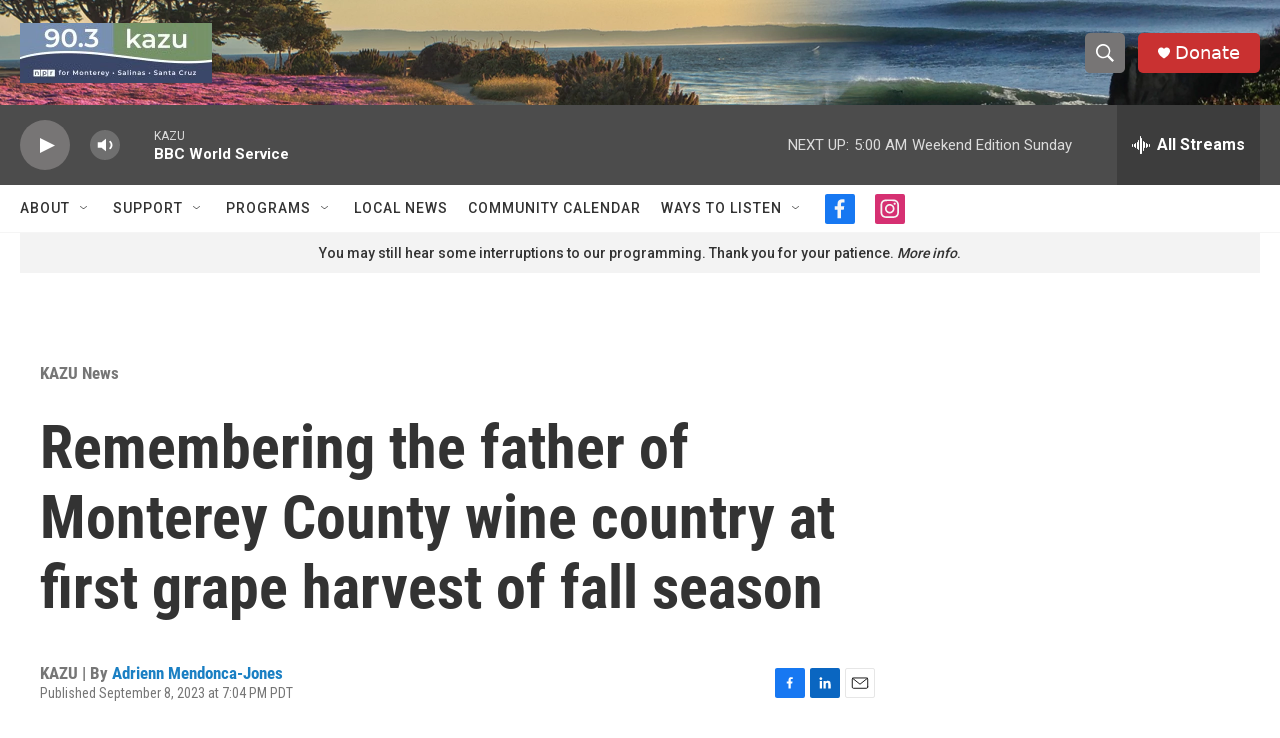

--- FILE ---
content_type: text/html;charset=UTF-8
request_url: https://www.kazu.org/kazu-news/2023-09-08/remembering-the-father-of-monterey-county-wine-country-at-first-grape-harvest-of-fall-season
body_size: 31041
content:
<!DOCTYPE html>
<html class="ArtP aside" lang="en">
    <head>
    <meta charset="UTF-8">

    

    <style data-cssvarsponyfill="true">
        :root { --siteBgColorInverse: #121212; --primaryTextColorInverse: #ffffff; --secondaryTextColorInverse: #cccccc; --tertiaryTextColorInverse: #cccccc; --headerBgColorInverse: #000000; --headerBorderColorInverse: #858585; --headerTextColorInverse: #ffffff; --secC1_Inverse: #a2a2a2; --secC4_Inverse: #282828; --headerNavBarBgColorInverse: #121212; --headerMenuBgColorInverse: #ffffff; --headerMenuTextColorInverse: #6b2b85; --headerMenuTextColorHoverInverse: #6b2b85; --liveBlogTextColorInverse: #ffffff; --applyButtonColorInverse: #4485D5; --applyButtonTextColorInverse: #4485D5; --siteBgColor: #ffffff; --primaryTextColor: #333333; --secondaryTextColor: #666666; --secC1: #767676; --secC4: #f5f5f5; --secC5: #ffffff; --siteBgColor: #ffffff; --siteInverseBgColor: #000000; --linkColor: #1a7fc3; --linkHoverColor: #125c8e; --headerBgColor: #ffffff; --headerBgColorInverse: #000000; --headerBorderColor: #e6e6e6; --headerBorderColorInverse: #858585; --tertiaryTextColor: #1c1c1c; --headerTextColor: #ffffff; --buttonTextColor: #ffffff; --headerNavBarBgColor: #ffffff; --headerNavBarTextColor: #333333; --headerMenuBgColor: #ffffff; --headerMenuTextColor: #333333; --headerMenuTextColorHover: #68ac4d; --liveBlogTextColor: #282829; --applyButtonColor: #194173; --applyButtonTextColor: #2c4273; --primaryColor1: #4c4c4c; --primaryColor2: #777575; --breakingColor: #ff6f00; --secC2: #cccccc; --secC3: #e6e6e6; --secC5: #ffffff; --linkColor: #1a7fc3; --linkHoverColor: #125c8e; --donateBGColor: #c93131; --headerIconColor: #ffffff; --hatButtonBgColor: #ffffff; --hatButtonBgHoverColor: #411c58; --hatButtonBorderColor: #411c58; --hatButtonBorderHoverColor: #ffffff; --hatButtoniconColor: #d62021; --hatButtonTextColor: #411c58; --hatButtonTextHoverColor: #ffffff; --footerTextColor: #ffffff; --footerTextBgColor: #ffffff; --footerPartnersBgColor: #000000; --listBorderColor: #030202; --gridBorderColor: #e6e6e6; --tagButtonBorderColor: #1a7fc3; --tagButtonTextColor: #1a7fc3; --breakingTextColor: #ffffff; --sectionTextColor: #ffffff; --contentWidth: 1240px; --primaryHeadlineFont: sans-serif; --secHlFont: sans-serif; --bodyFont: sans-serif; --colorWhite: #ffffff; --colorBlack: #000000;} .fonts-loaded { --primaryHeadlineFont: "Roboto Condensed"; --secHlFont: "Roboto Condensed"; --bodyFont: "Roboto"; --liveBlogBodyFont: "Roboto";}
    </style>

    
    <meta property="fb:app_id" content="3269146643313105">


<meta name="robots" content="max-image-preview:large">


    <meta property="og:title" content="Remembering the father of Monterey County wine country at first grape harvest of fall season">

    <meta property="og:url" content="https://www.kazu.org/kazu-news/2023-09-08/remembering-the-father-of-monterey-county-wine-country-at-first-grape-harvest-of-fall-season">

    <meta property="og:image" content="https://npr.brightspotcdn.com/dims4/default/557c25e/2147483647/strip/true/crop/3771x1980+0+0/resize/1200x630!/quality/90/?url=http%3A%2F%2Fnpr-brightspot.s3.amazonaws.com%2F21%2F98%2F706d8a2a4a0b9c646d4277b5a7be%2Fal-scheid-90th-birtdday-celebration-3771x4800-1.JPG">

    
    <meta property="og:image:url" content="https://npr.brightspotcdn.com/dims4/default/557c25e/2147483647/strip/true/crop/3771x1980+0+0/resize/1200x630!/quality/90/?url=http%3A%2F%2Fnpr-brightspot.s3.amazonaws.com%2F21%2F98%2F706d8a2a4a0b9c646d4277b5a7be%2Fal-scheid-90th-birtdday-celebration-3771x4800-1.JPG">
    
    <meta property="og:image:width" content="1200">
    <meta property="og:image:height" content="630">
    <meta property="og:image:type" content="image/jpeg">
    
    <meta property="og:image:alt" content="Al Scheid, founder of Scheid Family Wines, at an outdoor celebration. ">
    

    <meta property="og:description" content="Monterey County celebrated one of the first harvests of the 2023 wine-growing season at Isabelle&#x27;s Vineyard, part of Scheid Vineyards, located on the east side of the Santa Lucia mountains. It was the first harvest since the founder of the family business, Al Scheid, passed away. We look at Al&#x27;s legacy as one of the founding fathers of the Monterey County wine industry.">

    <meta property="og:site_name" content="90.3 KAZU">



    <meta property="og:type" content="article">

    <meta property="article:author" content="https://www.kazu.org/people/adrienn-mendonca-jones">

    <meta property="article:published_time" content="2023-09-09T02:04:50.876">

    <meta property="article:modified_time" content="2023-09-09T02:04:50.876">

    <meta property="article:section" content="KAZU News">

    <meta property="article:tag" content="Listen Local">

    <meta property="article:tag" content="Local News">

    
    <meta name="twitter:card" content="summary_large_image"/>
    
    
    
    
    <meta name="twitter:description" content="Monterey County celebrated one of the first harvests of the 2023 wine-growing season at Isabelle&#x27;s Vineyard, part of Scheid Vineyards, located on the east side of the Santa Lucia mountains. It was the first harvest since the founder of the family business, Al Scheid, passed away. We look at Al&#x27;s legacy as one of the founding fathers of the Monterey County wine industry."/>
    
    
    <meta name="twitter:image" content="https://npr.brightspotcdn.com/dims4/default/ca0a3e1/2147483647/strip/true/crop/3771x2121+0+0/resize/1200x675!/quality/90/?url=http%3A%2F%2Fnpr-brightspot.s3.amazonaws.com%2F21%2F98%2F706d8a2a4a0b9c646d4277b5a7be%2Fal-scheid-90th-birtdday-celebration-3771x4800-1.JPG"/>

    
    <meta name="twitter:image:alt" content="Al Scheid, founder of Scheid Family Wines, at an outdoor celebration. "/>
    
    
    
    
    <meta name="twitter:title" content="Remembering the father of Monterey County wine country at first grape harvest of fall season"/>
    
<meta name="disqus.shortname" content="npr-kazu">
<meta name="disqus.url" content="https://www.kazu.org/kazu-news/2023-09-08/remembering-the-father-of-monterey-county-wine-country-at-first-grape-harvest-of-fall-season">
<meta name="disqus.title" content="Remembering the father of Monterey County wine country at first grape harvest of fall season">
<meta name="disqus.identifier" content="0000018a-7604-d8f6-a79e-7fd64afb0000">

    <link data-cssvarsponyfill="true" class="Webpack-css" rel="stylesheet" href="https://npr.brightspotcdn.com/resource/00000177-1bc0-debb-a57f-dfcf4a950000/styleguide/All.min.0db89f2a608a6b13cec2d9fc84f71c45.gz.css">

    

    <style>.FooterNavigation-items-item {
    display: inline-block
}</style>
<style>[class*='-articleBody'] > ul,
[class*='-articleBody'] > ul ul {
    list-style-type: disc;
}</style>
<style>.AudioEnhancement {background: #ccc;}</style>


    <meta name="viewport" content="width=device-width, initial-scale=1, viewport-fit=cover"><title>Remembering the father of Monterey County wine country at first grape harvest of fall season | 90.3 KAZU</title><meta name="description" content="Monterey County celebrated one of the first harvests of the 2023 wine-growing season at Isabelle&#x27;s Vineyard, part of Scheid Vineyards, located on the east side of the Santa Lucia mountains. It was the first harvest since the founder of the family business, Al Scheid, passed away. We look at Al&#x27;s legacy as one of the founding fathers of the Monterey County wine industry."><link rel="canonical" href="https://www.kazu.org/kazu-news/2023-09-08/remembering-the-father-of-monterey-county-wine-country-at-first-grape-harvest-of-fall-season"><meta name="brightspot.contentId" content="0000018a-7604-d8f6-a79e-7fd64afb0000"><link rel="apple-touch-icon"sizes="180x180"href="/apple-touch-icon.png"><link rel="icon"type="image/png"href="/favicon-32x32.png"><link rel="icon"type="image/png"href="/favicon-16x16.png">
    
    
    <meta name="brightspot-dataLayer" content="{
  &quot;author&quot; : &quot;Adrienn Mendonca-Jones&quot;,
  &quot;bspStoryId&quot; : &quot;0000018a-7604-d8f6-a79e-7fd64afb0000&quot;,
  &quot;category&quot; : &quot;KAZU News&quot;,
  &quot;inlineAudio&quot; : 1,
  &quot;keywords&quot; : &quot;Listen Local,Local News&quot;,
  &quot;nprCmsSite&quot; : true,
  &quot;nprStoryId&quot; : &quot;1198592308&quot;,
  &quot;pageType&quot; : &quot;news-story&quot;,
  &quot;program&quot; : &quot;&quot;,
  &quot;publishedDate&quot; : &quot;2023-09-08T19:04:50Z&quot;,
  &quot;siteName&quot; : &quot;90.3 KAZU&quot;,
  &quot;station&quot; : &quot;KAZU&quot;,
  &quot;stationOrgId&quot; : &quot;1177&quot;,
  &quot;storyOrgId&quot; : &quot;0&quot;,
  &quot;storyTheme&quot; : &quot;news-story&quot;,
  &quot;storyTitle&quot; : &quot;Remembering the father of Monterey County wine country at first grape harvest of fall season&quot;,
  &quot;timezone&quot; : &quot;America/Los_Angeles&quot;,
  &quot;wordCount&quot; : 0,
  &quot;series&quot; : &quot;&quot;
}">
    <script id="brightspot-dataLayer">
        (function () {
            var dataValue = document.head.querySelector('meta[name="brightspot-dataLayer"]').content;
            if (dataValue) {
                window.brightspotDataLayer = JSON.parse(dataValue);
            }
        })();
    </script>

    

    

    
    <script src="https://npr.brightspotcdn.com/resource/00000177-1bc0-debb-a57f-dfcf4a950000/styleguide/All.min.fd8f7fccc526453c829dde80fc7c2ef5.gz.js" async></script>
    

    <script>

  window.fbAsyncInit = function() {
      FB.init({
          
              appId : '3269146643313105',
          
          xfbml : true,
          version : 'v2.9'
      });
  };

  (function(d, s, id){
     var js, fjs = d.getElementsByTagName(s)[0];
     if (d.getElementById(id)) {return;}
     js = d.createElement(s); js.id = id;
     js.src = "//connect.facebook.net/en_US/sdk.js";
     fjs.parentNode.insertBefore(js, fjs);
   }(document, 'script', 'facebook-jssdk'));
</script>
<meta name="gtm-dataLayer" content="{
  &quot;gtmAuthor&quot; : &quot;Adrienn Mendonca-Jones&quot;,
  &quot;gtmBspStoryId&quot; : &quot;0000018a-7604-d8f6-a79e-7fd64afb0000&quot;,
  &quot;gtmCategory&quot; : &quot;KAZU News&quot;,
  &quot;gtmInlineAudio&quot; : 1,
  &quot;gtmKeywords&quot; : &quot;Listen Local,Local News&quot;,
  &quot;gtmNprCmsSite&quot; : true,
  &quot;gtmNprStoryId&quot; : &quot;1198592308&quot;,
  &quot;gtmPageType&quot; : &quot;news-story&quot;,
  &quot;gtmProgram&quot; : &quot;&quot;,
  &quot;gtmPublishedDate&quot; : &quot;2023-09-08T19:04:50Z&quot;,
  &quot;gtmSiteName&quot; : &quot;90.3 KAZU&quot;,
  &quot;gtmStation&quot; : &quot;KAZU&quot;,
  &quot;gtmStationOrgId&quot; : &quot;1177&quot;,
  &quot;gtmStoryOrgId&quot; : &quot;0&quot;,
  &quot;gtmStoryTheme&quot; : &quot;news-story&quot;,
  &quot;gtmStoryTitle&quot; : &quot;Remembering the father of Monterey County wine country at first grape harvest of fall season&quot;,
  &quot;gtmTimezone&quot; : &quot;America/Los_Angeles&quot;,
  &quot;gtmWordCount&quot; : 0,
  &quot;gtmSeries&quot; : &quot;&quot;
}"><script>

    (function () {
        var dataValue = document.head.querySelector('meta[name="gtm-dataLayer"]').content;
        if (dataValue) {
            window.dataLayer = window.dataLayer || [];
            dataValue = JSON.parse(dataValue);
            dataValue['event'] = 'gtmFirstView';
            window.dataLayer.push(dataValue);
        }
    })();

    (function(w,d,s,l,i){w[l]=w[l]||[];w[l].push({'gtm.start':
            new Date().getTime(),event:'gtm.js'});var f=d.getElementsByTagName(s)[0],
        j=d.createElement(s),dl=l!='dataLayer'?'&l='+l:'';j.async=true;j.src=
        'https://www.googletagmanager.com/gtm.js?id='+i+dl;f.parentNode.insertBefore(j,f);
})(window,document,'script','dataLayer','GTM-N39QFDR');</script><script type="application/ld+json">{"@context":"http://schema.org","@type":"BreadcrumbList","itemListElement":[{"@context":"http://schema.org","@type":"ListItem","item":"https://www.kazu.org/kazu-news","name":"KAZU News","position":"1"}]}</script><!-- no longer used, moved disqus script to be loaded by ps-disqus-comment-module.js to avoid errors --><script async="async" src="https://securepubads.g.doubleclick.net/tag/js/gpt.js"></script>
<script type="text/javascript">
    // Google tag setup
    var googletag = googletag || {};
    googletag.cmd = googletag.cmd || [];

    googletag.cmd.push(function () {
        // @see https://developers.google.com/publisher-tag/reference#googletag.PubAdsService_enableLazyLoad
        googletag.pubads().enableLazyLoad({
            fetchMarginPercent: 100, // fetch and render ads within this % of viewport
            renderMarginPercent: 100,
            mobileScaling: 1  // Same on mobile.
        });

        googletag.pubads().enableSingleRequest()
        googletag.pubads().enableAsyncRendering()
        googletag.pubads().collapseEmptyDivs()
        googletag.pubads().disableInitialLoad()
        googletag.enableServices()
    })
</script>
<script type="application/ld+json">{"@context":"http://schema.org","@type":"NewsArticle","author":[{"@context":"http://schema.org","@type":"Person","name":"Adrienn Mendonca-Jones","url":"https://www.kazu.org/people/adrienn-mendonca-jones"}],"dateModified":"2023-09-08T22:04:50Z","datePublished":"2023-09-08T22:04:50Z","headline":"Remembering the father of Monterey County wine country at first grape harvest of fall season","image":{"@context":"http://schema.org","@type":"ImageObject","height":"4800","url":"https://npr.brightspotcdn.com/21/98/706d8a2a4a0b9c646d4277b5a7be/al-scheid-90th-birtdday-celebration-3771x4800-1.JPG","width":"3771"},"mainEntityOfPage":{"@type":"NewsArticle","@id":"https://www.kazu.org/kazu-news/2023-09-08/remembering-the-father-of-monterey-county-wine-country-at-first-grape-harvest-of-fall-season"},"publisher":{"@type":"Organization","name":"KAZU","logo":{"@context":"http://schema.org","@type":"ImageObject","height":"60","url":"https://npr.brightspotcdn.com/dims4/default/fad107b/2147483647/resize/x60/quality/90/?url=http%3A%2F%2Fnpr-brightspot.s3.amazonaws.com%2F15%2Fd1%2F62fa501e4e12b78842f90d40416b%2Fkazu-2025-logo-horiz-2000.jpg","width":"192"}}}</script><script type="application/ld+json">{"@context":"http://schema.org","@type":"ListenAction","description":"Monterey County celebrated one of the first harvests of the 2023 wine-growing season at Isabelle's Vineyard, part of <a  href=\"https://www.scheidvineyards.com/\" target=\"_blank\" link-data=\"{&quot;cms.site.owner&quot;:{&quot;_ref&quot;:&quot;00000176-765b-d4db-adff-fe5f33850000&quot;,&quot;_type&quot;:&quot;ae3387cc-b875-31b7-b82d-63fd8d758c20&quot;},&quot;cms.content.publishDate&quot;:1694199082576,&quot;cms.content.publishUser&quot;:{&quot;_ref&quot;:&quot;00000189-f981-dac4-a7eb-ffaf7a670000&quot;,&quot;_type&quot;:&quot;6aa69ae1-35be-30dc-87e9-410da9e1cdcc&quot;},&quot;cms.content.updateDate&quot;:1694199082576,&quot;cms.content.updateUser&quot;:{&quot;_ref&quot;:&quot;00000189-f981-dac4-a7eb-ffaf7a670000&quot;,&quot;_type&quot;:&quot;6aa69ae1-35be-30dc-87e9-410da9e1cdcc&quot;},&quot;cms.directory.paths&quot;:[],&quot;anchorable.showAnchor&quot;:false,&quot;link&quot;:{&quot;attributes&quot;:[],&quot;cms.directory.paths&quot;:[],&quot;linkText&quot;:&quot;Scheid Vineyards&quot;,&quot;target&quot;:&quot;NEW&quot;,&quot;attachSourceUrl&quot;:false,&quot;url&quot;:&quot;https://www.scheidvineyards.com/&quot;,&quot;_id&quot;:&quot;0000018a-7622-d294-a9fe-76f255550001&quot;,&quot;_type&quot;:&quot;ff658216-e70f-39d0-b660-bdfe57a5599a&quot;},&quot;_id&quot;:&quot;0000018a-7622-d294-a9fe-76f255550000&quot;,&quot;_type&quot;:&quot;809caec9-30e2-3666-8b71-b32ddbffc288&quot;}\">Scheid Vineyards<\/a>, located on the east side of the Santa Lucia mountains. <br/><br/>It was the first harvest since the founder of the family business, Al Scheid, passed away. We look at Al's legacy as one of the founding fathers of the Monterey County wine industry.","name":"Remembering the father of Monterey County wine country at first grape harvest of fall season","provider":"KAZU"}</script><script>window.addEventListener('DOMContentLoaded', (event) => {
    window.nulldurationobserver = new MutationObserver(function (mutations) {
        document.querySelectorAll('.StreamPill-duration').forEach(pill => { 
      if (pill.innerText == "LISTENNULL") {
         pill.innerText = "LISTEN"
      } 
    });
      });

      window.nulldurationobserver.observe(document.body, {
        childList: true,
        subtree: true
      });
});
</script>


    <script>
        var head = document.getElementsByTagName('head')
        head = head[0]
        var link = document.createElement('link');
        link.setAttribute('href', 'https://fonts.googleapis.com/css?family=Roboto Condensed|Roboto|Roboto:400,500,700&display=swap');
        var relList = link.relList;

        if (relList && relList.supports('preload')) {
            link.setAttribute('as', 'style');
            link.setAttribute('rel', 'preload');
            link.setAttribute('onload', 'this.rel="stylesheet"');
            link.setAttribute('crossorigin', 'anonymous');
        } else {
            link.setAttribute('rel', 'stylesheet');
        }

        head.appendChild(link);
    </script>
</head>


    <body class="Page-body" data-content-width="1240px">
    <noscript>
    <iframe src="https://www.googletagmanager.com/ns.html?id=GTM-N39QFDR" height="0" width="0" style="display:none;visibility:hidden"></iframe>
</noscript>
        

    <!-- Putting icons here, so we don't have to include in a bunch of -body hbs's -->
<svg xmlns="http://www.w3.org/2000/svg" style="display:none" id="iconsMap1" class="iconsMap">
    <symbol id="play-icon" viewBox="0 0 115 115">
        <polygon points="0,0 115,57.5 0,115" fill="currentColor" />
    </symbol>
    <symbol id="grid" viewBox="0 0 32 32">
            <g>
                <path d="M6.4,5.7 C6.4,6.166669 6.166669,6.4 5.7,6.4 L0.7,6.4 C0.233331,6.4 0,6.166669 0,5.7 L0,0.7 C0,0.233331 0.233331,0 0.7,0 L5.7,0 C6.166669,0 6.4,0.233331 6.4,0.7 L6.4,5.7 Z M19.2,5.7 C19.2,6.166669 18.966669,6.4 18.5,6.4 L13.5,6.4 C13.033331,6.4 12.8,6.166669 12.8,5.7 L12.8,0.7 C12.8,0.233331 13.033331,0 13.5,0 L18.5,0 C18.966669,0 19.2,0.233331 19.2,0.7 L19.2,5.7 Z M32,5.7 C32,6.166669 31.766669,6.4 31.3,6.4 L26.3,6.4 C25.833331,6.4 25.6,6.166669 25.6,5.7 L25.6,0.7 C25.6,0.233331 25.833331,0 26.3,0 L31.3,0 C31.766669,0 32,0.233331 32,0.7 L32,5.7 Z M6.4,18.5 C6.4,18.966669 6.166669,19.2 5.7,19.2 L0.7,19.2 C0.233331,19.2 0,18.966669 0,18.5 L0,13.5 C0,13.033331 0.233331,12.8 0.7,12.8 L5.7,12.8 C6.166669,12.8 6.4,13.033331 6.4,13.5 L6.4,18.5 Z M19.2,18.5 C19.2,18.966669 18.966669,19.2 18.5,19.2 L13.5,19.2 C13.033331,19.2 12.8,18.966669 12.8,18.5 L12.8,13.5 C12.8,13.033331 13.033331,12.8 13.5,12.8 L18.5,12.8 C18.966669,12.8 19.2,13.033331 19.2,13.5 L19.2,18.5 Z M32,18.5 C32,18.966669 31.766669,19.2 31.3,19.2 L26.3,19.2 C25.833331,19.2 25.6,18.966669 25.6,18.5 L25.6,13.5 C25.6,13.033331 25.833331,12.8 26.3,12.8 L31.3,12.8 C31.766669,12.8 32,13.033331 32,13.5 L32,18.5 Z M6.4,31.3 C6.4,31.766669 6.166669,32 5.7,32 L0.7,32 C0.233331,32 0,31.766669 0,31.3 L0,26.3 C0,25.833331 0.233331,25.6 0.7,25.6 L5.7,25.6 C6.166669,25.6 6.4,25.833331 6.4,26.3 L6.4,31.3 Z M19.2,31.3 C19.2,31.766669 18.966669,32 18.5,32 L13.5,32 C13.033331,32 12.8,31.766669 12.8,31.3 L12.8,26.3 C12.8,25.833331 13.033331,25.6 13.5,25.6 L18.5,25.6 C18.966669,25.6 19.2,25.833331 19.2,26.3 L19.2,31.3 Z M32,31.3 C32,31.766669 31.766669,32 31.3,32 L26.3,32 C25.833331,32 25.6,31.766669 25.6,31.3 L25.6,26.3 C25.6,25.833331 25.833331,25.6 26.3,25.6 L31.3,25.6 C31.766669,25.6 32,25.833331 32,26.3 L32,31.3 Z" id=""></path>
            </g>
    </symbol>
    <symbol id="radio-stream" width="18" height="19" viewBox="0 0 18 19">
        <g fill="currentColor" fill-rule="nonzero">
            <path d="M.5 8c-.276 0-.5.253-.5.565v1.87c0 .312.224.565.5.565s.5-.253.5-.565v-1.87C1 8.253.776 8 .5 8zM2.5 8c-.276 0-.5.253-.5.565v1.87c0 .312.224.565.5.565s.5-.253.5-.565v-1.87C3 8.253 2.776 8 2.5 8zM3.5 7c-.276 0-.5.276-.5.617v3.766c0 .34.224.617.5.617s.5-.276.5-.617V7.617C4 7.277 3.776 7 3.5 7zM5.5 6c-.276 0-.5.275-.5.613v5.774c0 .338.224.613.5.613s.5-.275.5-.613V6.613C6 6.275 5.776 6 5.5 6zM6.5 4c-.276 0-.5.26-.5.58v8.84c0 .32.224.58.5.58s.5-.26.5-.58V4.58C7 4.26 6.776 4 6.5 4zM8.5 0c-.276 0-.5.273-.5.61v17.78c0 .337.224.61.5.61s.5-.273.5-.61V.61C9 .273 8.776 0 8.5 0zM9.5 2c-.276 0-.5.274-.5.612v14.776c0 .338.224.612.5.612s.5-.274.5-.612V2.612C10 2.274 9.776 2 9.5 2zM11.5 5c-.276 0-.5.276-.5.616v8.768c0 .34.224.616.5.616s.5-.276.5-.616V5.616c0-.34-.224-.616-.5-.616zM12.5 6c-.276 0-.5.262-.5.584v4.832c0 .322.224.584.5.584s.5-.262.5-.584V6.584c0-.322-.224-.584-.5-.584zM14.5 7c-.276 0-.5.29-.5.647v3.706c0 .357.224.647.5.647s.5-.29.5-.647V7.647C15 7.29 14.776 7 14.5 7zM15.5 8c-.276 0-.5.253-.5.565v1.87c0 .312.224.565.5.565s.5-.253.5-.565v-1.87c0-.312-.224-.565-.5-.565zM17.5 8c-.276 0-.5.253-.5.565v1.87c0 .312.224.565.5.565s.5-.253.5-.565v-1.87c0-.312-.224-.565-.5-.565z"/>
        </g>
    </symbol>
    <symbol id="icon-magnify" viewBox="0 0 31 31">
        <g>
            <path fill-rule="evenodd" d="M22.604 18.89l-.323.566 8.719 8.8L28.255 31l-8.719-8.8-.565.404c-2.152 1.346-4.386 2.018-6.7 2.018-3.39 0-6.284-1.21-8.679-3.632C1.197 18.568 0 15.66 0 12.27c0-3.39 1.197-6.283 3.592-8.678C5.987 1.197 8.88 0 12.271 0c3.39 0 6.283 1.197 8.678 3.592 2.395 2.395 3.593 5.288 3.593 8.679 0 2.368-.646 4.574-1.938 6.62zM19.162 5.77C17.322 3.925 15.089 3 12.46 3c-2.628 0-4.862.924-6.702 2.77C3.92 7.619 3 9.862 3 12.5c0 2.639.92 4.882 2.76 6.73C7.598 21.075 9.832 22 12.46 22c2.629 0 4.862-.924 6.702-2.77C21.054 17.33 22 15.085 22 12.5c0-2.586-.946-4.83-2.838-6.73z"/>
        </g>
    </symbol>
    <symbol id="burger-menu" viewBox="0 0 14 10">
        <g>
            <path fill-rule="evenodd" d="M0 5.5v-1h14v1H0zM0 1V0h14v1H0zm0 9V9h14v1H0z"></path>
        </g>
    </symbol>
    <symbol id="close-x" viewBox="0 0 14 14">
        <g>
            <path fill-rule="nonzero" d="M6.336 7L0 .664.664 0 7 6.336 13.336 0 14 .664 7.664 7 14 13.336l-.664.664L7 7.664.664 14 0 13.336 6.336 7z"></path>
        </g>
    </symbol>
    <symbol id="share-more-arrow" viewBox="0 0 512 512" style="enable-background:new 0 0 512 512;">
        <g>
            <g>
                <path d="M512,241.7L273.643,3.343v156.152c-71.41,3.744-138.015,33.337-188.958,84.28C30.075,298.384,0,370.991,0,448.222v60.436
                    l29.069-52.985c45.354-82.671,132.173-134.027,226.573-134.027c5.986,0,12.004,0.212,18.001,0.632v157.779L512,241.7z
                    M255.642,290.666c-84.543,0-163.661,36.792-217.939,98.885c26.634-114.177,129.256-199.483,251.429-199.483h15.489V78.131
                    l163.568,163.568L304.621,405.267V294.531l-13.585-1.683C279.347,291.401,267.439,290.666,255.642,290.666z"></path>
            </g>
        </g>
    </symbol>
    <symbol id="chevron" viewBox="0 0 100 100">
        <g>
            <path d="M22.4566257,37.2056786 L-21.4456527,71.9511488 C-22.9248661,72.9681457 -24.9073712,72.5311671 -25.8758148,70.9765924 L-26.9788683,69.2027424 C-27.9450684,67.6481676 -27.5292733,65.5646602 -26.0500598,64.5484493 L20.154796,28.2208967 C21.5532435,27.2597011 23.3600078,27.2597011 24.759951,28.2208967 L71.0500598,64.4659264 C72.5292733,65.4829232 72.9450684,67.5672166 71.9788683,69.1217913 L70.8750669,70.8956413 C69.9073712,72.4502161 67.9241183,72.8848368 66.4449048,71.8694118 L22.4566257,37.2056786 Z" id="Transparent-Chevron" transform="translate(22.500000, 50.000000) rotate(90.000000) translate(-22.500000, -50.000000) "></path>
        </g>
    </symbol>
</svg>

<svg xmlns="http://www.w3.org/2000/svg" style="display:none" id="iconsMap2" class="iconsMap">
    <symbol id="mono-icon-facebook" viewBox="0 0 10 19">
        <path fill-rule="evenodd" d="M2.707 18.25V10.2H0V7h2.707V4.469c0-1.336.375-2.373 1.125-3.112C4.582.62 5.578.25 6.82.25c1.008 0 1.828.047 2.461.14v2.848H7.594c-.633 0-1.067.14-1.301.422-.188.235-.281.61-.281 1.125V7H9l-.422 3.2H6.012v8.05H2.707z"></path>
    </symbol>
    <symbol id="mono-icon-instagram" viewBox="0 0 17 17">
        <g>
            <path fill-rule="evenodd" d="M8.281 4.207c.727 0 1.4.182 2.022.545a4.055 4.055 0 0 1 1.476 1.477c.364.62.545 1.294.545 2.021 0 .727-.181 1.4-.545 2.021a4.055 4.055 0 0 1-1.476 1.477 3.934 3.934 0 0 1-2.022.545c-.726 0-1.4-.182-2.021-.545a4.055 4.055 0 0 1-1.477-1.477 3.934 3.934 0 0 1-.545-2.021c0-.727.182-1.4.545-2.021A4.055 4.055 0 0 1 6.26 4.752a3.934 3.934 0 0 1 2.021-.545zm0 6.68a2.54 2.54 0 0 0 1.864-.774 2.54 2.54 0 0 0 .773-1.863 2.54 2.54 0 0 0-.773-1.863 2.54 2.54 0 0 0-1.864-.774 2.54 2.54 0 0 0-1.863.774 2.54 2.54 0 0 0-.773 1.863c0 .727.257 1.348.773 1.863a2.54 2.54 0 0 0 1.863.774zM13.45 4.03c-.023.258-.123.48-.299.668a.856.856 0 0 1-.65.281.913.913 0 0 1-.668-.28.913.913 0 0 1-.281-.669c0-.258.094-.48.281-.668a.913.913 0 0 1 .668-.28c.258 0 .48.093.668.28.187.188.281.41.281.668zm2.672.95c.023.656.035 1.746.035 3.269 0 1.523-.017 2.62-.053 3.287-.035.668-.134 1.248-.298 1.74a4.098 4.098 0 0 1-.967 1.53 4.098 4.098 0 0 1-1.53.966c-.492.164-1.072.264-1.74.3-.668.034-1.763.052-3.287.052-1.523 0-2.619-.018-3.287-.053-.668-.035-1.248-.146-1.74-.334a3.747 3.747 0 0 1-1.53-.931 4.098 4.098 0 0 1-.966-1.53c-.164-.492-.264-1.072-.299-1.74C.424 10.87.406 9.773.406 8.25S.424 5.63.46 4.963c.035-.668.135-1.248.299-1.74.21-.586.533-1.096.967-1.53A4.098 4.098 0 0 1 3.254.727c.492-.164 1.072-.264 1.74-.3C5.662.394 6.758.376 8.281.376c1.524 0 2.62.018 3.287.053.668.035 1.248.135 1.74.299a4.098 4.098 0 0 1 2.496 2.496c.165.492.27 1.078.317 1.757zm-1.687 7.91c.14-.399.234-1.032.28-1.899.024-.515.036-1.242.036-2.18V7.689c0-.961-.012-1.688-.035-2.18-.047-.89-.14-1.524-.281-1.899a2.537 2.537 0 0 0-1.512-1.511c-.375-.14-1.008-.235-1.899-.282a51.292 51.292 0 0 0-2.18-.035H7.72c-.938 0-1.664.012-2.18.035-.867.047-1.5.141-1.898.282a2.537 2.537 0 0 0-1.512 1.511c-.14.375-.234 1.008-.281 1.899a51.292 51.292 0 0 0-.036 2.18v1.125c0 .937.012 1.664.036 2.18.047.866.14 1.5.28 1.898.306.726.81 1.23 1.513 1.511.398.141 1.03.235 1.898.282.516.023 1.242.035 2.18.035h1.125c.96 0 1.687-.012 2.18-.035.89-.047 1.523-.141 1.898-.282.726-.304 1.23-.808 1.512-1.511z"></path>
        </g>
    </symbol>
    <symbol id="mono-icon-email" viewBox="0 0 512 512">
        <g>
            <path d="M67,148.7c11,5.8,163.8,89.1,169.5,92.1c5.7,3,11.5,4.4,20.5,4.4c9,0,14.8-1.4,20.5-4.4c5.7-3,158.5-86.3,169.5-92.1
                c4.1-2.1,11-5.9,12.5-10.2c2.6-7.6-0.2-10.5-11.3-10.5H257H65.8c-11.1,0-13.9,3-11.3,10.5C56,142.9,62.9,146.6,67,148.7z"></path>
            <path d="M455.7,153.2c-8.2,4.2-81.8,56.6-130.5,88.1l82.2,92.5c2,2,2.9,4.4,1.8,5.6c-1.2,1.1-3.8,0.5-5.9-1.4l-98.6-83.2
                c-14.9,9.6-25.4,16.2-27.2,17.2c-7.7,3.9-13.1,4.4-20.5,4.4c-7.4,0-12.8-0.5-20.5-4.4c-1.9-1-12.3-7.6-27.2-17.2l-98.6,83.2
                c-2,2-4.7,2.6-5.9,1.4c-1.2-1.1-0.3-3.6,1.7-5.6l82.1-92.5c-48.7-31.5-123.1-83.9-131.3-88.1c-8.8-4.5-9.3,0.8-9.3,4.9
                c0,4.1,0,205,0,205c0,9.3,13.7,20.9,23.5,20.9H257h185.5c9.8,0,21.5-11.7,21.5-20.9c0,0,0-201,0-205
                C464,153.9,464.6,148.7,455.7,153.2z"></path>
        </g>
    </symbol>
    <symbol id="default-image" width="24" height="24" viewBox="0 0 24 24" fill="none" stroke="currentColor" stroke-width="2" stroke-linecap="round" stroke-linejoin="round" class="feather feather-image">
        <rect x="3" y="3" width="18" height="18" rx="2" ry="2"></rect>
        <circle cx="8.5" cy="8.5" r="1.5"></circle>
        <polyline points="21 15 16 10 5 21"></polyline>
    </symbol>
    <symbol id="icon-email" width="18px" viewBox="0 0 20 14">
        <g id="Symbols" stroke="none" stroke-width="1" fill="none" fill-rule="evenodd" stroke-linecap="round" stroke-linejoin="round">
            <g id="social-button-bar" transform="translate(-125.000000, -8.000000)" stroke="#000000">
                <g id="Group-2" transform="translate(120.000000, 0.000000)">
                    <g id="envelope" transform="translate(6.000000, 9.000000)">
                        <path d="M17.5909091,10.6363636 C17.5909091,11.3138182 17.0410909,11.8636364 16.3636364,11.8636364 L1.63636364,11.8636364 C0.958909091,11.8636364 0.409090909,11.3138182 0.409090909,10.6363636 L0.409090909,1.63636364 C0.409090909,0.958090909 0.958909091,0.409090909 1.63636364,0.409090909 L16.3636364,0.409090909 C17.0410909,0.409090909 17.5909091,0.958090909 17.5909091,1.63636364 L17.5909091,10.6363636 L17.5909091,10.6363636 Z" id="Stroke-406"></path>
                        <polyline id="Stroke-407" points="17.1818182 0.818181818 9 7.36363636 0.818181818 0.818181818"></polyline>
                    </g>
                </g>
            </g>
        </g>
    </symbol>
    <symbol id="mono-icon-print" viewBox="0 0 12 12">
        <g fill-rule="evenodd">
            <path fill-rule="nonzero" d="M9 10V7H3v3H1a1 1 0 0 1-1-1V4a1 1 0 0 1 1-1h10a1 1 0 0 1 1 1v3.132A2.868 2.868 0 0 1 9.132 10H9zm.5-4.5a1 1 0 1 0 0-2 1 1 0 0 0 0 2zM3 0h6v2H3z"></path>
            <path d="M4 8h4v4H4z"></path>
        </g>
    </symbol>
    <symbol id="mono-icon-copylink" viewBox="0 0 12 12">
        <g fill-rule="evenodd">
            <path d="M10.199 2.378c.222.205.4.548.465.897.062.332.016.614-.132.774L8.627 6.106c-.187.203-.512.232-.75-.014a.498.498 0 0 0-.706.028.499.499 0 0 0 .026.706 1.509 1.509 0 0 0 2.165-.04l1.903-2.06c.37-.398.506-.98.382-1.636-.105-.557-.392-1.097-.77-1.445L9.968.8C9.591.452 9.03.208 8.467.145 7.803.072 7.233.252 6.864.653L4.958 2.709a1.509 1.509 0 0 0 .126 2.161.5.5 0 1 0 .68-.734c-.264-.218-.26-.545-.071-.747L7.597 1.33c.147-.16.425-.228.76-.19.353.038.71.188.931.394l.91.843.001.001zM1.8 9.623c-.222-.205-.4-.549-.465-.897-.062-.332-.016-.614.132-.774l1.905-2.057c.187-.203.512-.232.75.014a.498.498 0 0 0 .706-.028.499.499 0 0 0-.026-.706 1.508 1.508 0 0 0-2.165.04L.734 7.275c-.37.399-.506.98-.382 1.637.105.557.392 1.097.77 1.445l.91.843c.376.35.937.594 1.5.656.664.073 1.234-.106 1.603-.507L7.04 9.291a1.508 1.508 0 0 0-.126-2.16.5.5 0 0 0-.68.734c.264.218.26.545.071.747l-1.904 2.057c-.147.16-.425.228-.76.191-.353-.038-.71-.188-.931-.394l-.91-.843z"></path>
            <path d="M8.208 3.614a.5.5 0 0 0-.707.028L3.764 7.677a.5.5 0 0 0 .734.68L8.235 4.32a.5.5 0 0 0-.027-.707"></path>
        </g>
    </symbol>
    <symbol id="mono-icon-linkedin" viewBox="0 0 16 17">
        <g fill-rule="evenodd">
            <path d="M3.734 16.125H.464V5.613h3.27zM2.117 4.172c-.515 0-.96-.188-1.336-.563A1.825 1.825 0 0 1 .22 2.273c0-.515.187-.96.562-1.335.375-.375.82-.563 1.336-.563.516 0 .961.188 1.336.563.375.375.563.82.563 1.335 0 .516-.188.961-.563 1.336-.375.375-.82.563-1.336.563zM15.969 16.125h-3.27v-5.133c0-.844-.07-1.453-.21-1.828-.259-.633-.762-.95-1.512-.95s-1.278.282-1.582.845c-.235.421-.352 1.043-.352 1.863v5.203H5.809V5.613h3.128v1.442h.036c.234-.469.609-.856 1.125-1.16.562-.375 1.218-.563 1.968-.563 1.524 0 2.59.48 3.2 1.441.468.774.703 1.97.703 3.586v5.766z"></path>
        </g>
    </symbol>
    <symbol id="mono-icon-pinterest" viewBox="0 0 512 512">
        <g>
            <path d="M256,32C132.3,32,32,132.3,32,256c0,91.7,55.2,170.5,134.1,205.2c-0.6-15.6-0.1-34.4,3.9-51.4
                c4.3-18.2,28.8-122.1,28.8-122.1s-7.2-14.3-7.2-35.4c0-33.2,19.2-58,43.2-58c20.4,0,30.2,15.3,30.2,33.6
                c0,20.5-13.1,51.1-19.8,79.5c-5.6,23.8,11.9,43.1,35.4,43.1c42.4,0,71-54.5,71-119.1c0-49.1-33.1-85.8-93.2-85.8
                c-67.9,0-110.3,50.7-110.3,107.3c0,19.5,5.8,33.3,14.8,43.9c4.1,4.9,4.7,6.9,3.2,12.5c-1.1,4.1-3.5,14-4.6,18
                c-1.5,5.7-6.1,7.7-11.2,5.6c-31.3-12.8-45.9-47-45.9-85.6c0-63.6,53.7-139.9,160.1-139.9c85.5,0,141.8,61.9,141.8,128.3
                c0,87.9-48.9,153.5-120.9,153.5c-24.2,0-46.9-13.1-54.7-27.9c0,0-13,51.6-15.8,61.6c-4.7,17.3-14,34.5-22.5,48
                c20.1,5.9,41.4,9.2,63.5,9.2c123.7,0,224-100.3,224-224C480,132.3,379.7,32,256,32z"></path>
        </g>
    </symbol>
    <symbol id="mono-icon-tumblr" viewBox="0 0 512 512">
        <g>
            <path d="M321.2,396.3c-11.8,0-22.4-2.8-31.5-8.3c-6.9-4.1-11.5-9.6-14-16.4c-2.6-6.9-3.6-22.3-3.6-46.4V224h96v-64h-96V48h-61.9
                c-2.7,21.5-7.5,44.7-14.5,58.6c-7,13.9-14,25.8-25.6,35.7c-11.6,9.9-25.6,17.9-41.9,23.3V224h48v140.4c0,19,2,33.5,5.9,43.5
                c4,10,11.1,19.5,21.4,28.4c10.3,8.9,22.8,15.7,37.3,20.5c14.6,4.8,31.4,7.2,50.4,7.2c16.7,0,30.3-1.7,44.7-5.1
                c14.4-3.4,30.5-9.3,48.2-17.6v-65.6C363.2,389.4,342.3,396.3,321.2,396.3z"></path>
        </g>
    </symbol>
    <symbol id="mono-icon-twitter" viewBox="0 0 1200 1227">
        <g>
            <path d="M714.163 519.284L1160.89 0H1055.03L667.137 450.887L357.328 0H0L468.492 681.821L0 1226.37H105.866L515.491
            750.218L842.672 1226.37H1200L714.137 519.284H714.163ZM569.165 687.828L521.697 619.934L144.011 79.6944H306.615L611.412
            515.685L658.88 583.579L1055.08 1150.3H892.476L569.165 687.854V687.828Z" fill="white"></path>
        </g>
    </symbol>
    <symbol id="mono-icon-youtube" viewBox="0 0 512 512">
        <g>
            <path fill-rule="evenodd" d="M508.6,148.8c0-45-33.1-81.2-74-81.2C379.2,65,322.7,64,265,64c-3,0-6,0-9,0s-6,0-9,0c-57.6,0-114.2,1-169.6,3.6
                c-40.8,0-73.9,36.4-73.9,81.4C1,184.6-0.1,220.2,0,255.8C-0.1,291.4,1,327,3.4,362.7c0,45,33.1,81.5,73.9,81.5
                c58.2,2.7,117.9,3.9,178.6,3.8c60.8,0.2,120.3-1,178.6-3.8c40.9,0,74-36.5,74-81.5c2.4-35.7,3.5-71.3,3.4-107
                C512.1,220.1,511,184.5,508.6,148.8z M207,353.9V157.4l145,98.2L207,353.9z"></path>
        </g>
    </symbol>
    <symbol id="mono-icon-flipboard" viewBox="0 0 500 500">
        <g>
            <path d="M0,0V500H500V0ZM400,200H300V300H200V400H100V100H400Z"></path>
        </g>
    </symbol>
    <symbol id="mono-icon-bluesky" viewBox="0 0 568 501">
        <g>
            <path d="M123.121 33.6637C188.241 82.5526 258.281 181.681 284 234.873C309.719 181.681 379.759 82.5526 444.879
            33.6637C491.866 -1.61183 568 -28.9064 568 57.9464C568 75.2916 558.055 203.659 552.222 224.501C531.947 296.954
            458.067 315.434 392.347 304.249C507.222 323.8 536.444 388.56 473.333 453.32C353.473 576.312 301.061 422.461
            287.631 383.039C285.169 375.812 284.017 372.431 284 375.306C283.983 372.431 282.831 375.812 280.369 383.039C266.939
            422.461 214.527 576.312 94.6667 453.32C31.5556 388.56 60.7778 323.8 175.653 304.249C109.933 315.434 36.0535
            296.954 15.7778 224.501C9.94525 203.659 0 75.2916 0 57.9464C0 -28.9064 76.1345 -1.61183 123.121 33.6637Z"
            fill="white">
            </path>
        </g>
    </symbol>
    <symbol id="mono-icon-threads" viewBox="0 0 192 192">
        <g>
            <path d="M141.537 88.9883C140.71 88.5919 139.87 88.2104 139.019 87.8451C137.537 60.5382 122.616 44.905 97.5619 44.745C97.4484 44.7443 97.3355 44.7443 97.222 44.7443C82.2364 44.7443 69.7731 51.1409 62.102 62.7807L75.881 72.2328C81.6116 63.5383 90.6052 61.6848 97.2286 61.6848C97.3051 61.6848 97.3819 61.6848 97.4576 61.6855C105.707 61.7381 111.932 64.1366 115.961 68.814C118.893 72.2193 120.854 76.925 121.825 82.8638C114.511 81.6207 106.601 81.2385 98.145 81.7233C74.3247 83.0954 59.0111 96.9879 60.0396 116.292C60.5615 126.084 65.4397 134.508 73.775 140.011C80.8224 144.663 89.899 146.938 99.3323 146.423C111.79 145.74 121.563 140.987 128.381 132.296C133.559 125.696 136.834 117.143 138.28 106.366C144.217 109.949 148.617 114.664 151.047 120.332C155.179 129.967 155.42 145.8 142.501 158.708C131.182 170.016 117.576 174.908 97.0135 175.059C74.2042 174.89 56.9538 167.575 45.7381 153.317C35.2355 139.966 29.8077 120.682 29.6052 96C29.8077 71.3178 35.2355 52.0336 45.7381 38.6827C56.9538 24.4249 74.2039 17.11 97.0132 16.9405C119.988 17.1113 137.539 24.4614 149.184 38.788C154.894 45.8136 159.199 54.6488 162.037 64.9503L178.184 60.6422C174.744 47.9622 169.331 37.0357 161.965 27.974C147.036 9.60668 125.202 0.195148 97.0695 0H96.9569C68.8816 0.19447 47.2921 9.6418 32.7883 28.0793C19.8819 44.4864 13.2244 67.3157 13.0007 95.9325L13 96L13.0007 96.0675C13.2244 124.684 19.8819 147.514 32.7883 163.921C47.2921 182.358 68.8816 191.806 96.9569 192H97.0695C122.03 191.827 139.624 185.292 154.118 170.811C173.081 151.866 172.51 128.119 166.26 113.541C161.776 103.087 153.227 94.5962 141.537 88.9883ZM98.4405 129.507C88.0005 130.095 77.1544 125.409 76.6196 115.372C76.2232 107.93 81.9158 99.626 99.0812 98.6368C101.047 98.5234 102.976 98.468 104.871 98.468C111.106 98.468 116.939 99.0737 122.242 100.233C120.264 124.935 108.662 128.946 98.4405 129.507Z" fill="white"></path>
        </g>
    </symbol>
 </svg>

<svg xmlns="http://www.w3.org/2000/svg" style="display:none" id="iconsMap3" class="iconsMap">
    <symbol id="volume-mute" x="0px" y="0px" viewBox="0 0 24 24" style="enable-background:new 0 0 24 24;">
        <polygon fill="currentColor" points="11,5 6,9 2,9 2,15 6,15 11,19 "/>
        <line style="fill:none;stroke:currentColor;stroke-width:2;stroke-linecap:round;stroke-linejoin:round;" x1="23" y1="9" x2="17" y2="15"/>
        <line style="fill:none;stroke:currentColor;stroke-width:2;stroke-linecap:round;stroke-linejoin:round;" x1="17" y1="9" x2="23" y2="15"/>
    </symbol>
    <symbol id="volume-low" x="0px" y="0px" viewBox="0 0 24 24" style="enable-background:new 0 0 24 24;" xml:space="preserve">
        <polygon fill="currentColor" points="11,5 6,9 2,9 2,15 6,15 11,19 "/>
    </symbol>
    <symbol id="volume-mid" x="0px" y="0px" viewBox="0 0 24 24" style="enable-background:new 0 0 24 24;">
        <polygon fill="currentColor" points="11,5 6,9 2,9 2,15 6,15 11,19 "/>
        <path style="fill:none;stroke:currentColor;stroke-width:2;stroke-linecap:round;stroke-linejoin:round;" d="M15.5,8.5c2,2,2,5.1,0,7.1"/>
    </symbol>
    <symbol id="volume-high" x="0px" y="0px" viewBox="0 0 24 24" style="enable-background:new 0 0 24 24;">
        <polygon fill="currentColor" points="11,5 6,9 2,9 2,15 6,15 11,19 "/>
        <path style="fill:none;stroke:currentColor;stroke-width:2;stroke-linecap:round;stroke-linejoin:round;" d="M19.1,4.9c3.9,3.9,3.9,10.2,0,14.1 M15.5,8.5c2,2,2,5.1,0,7.1"/>
    </symbol>
    <symbol id="pause-icon" viewBox="0 0 12 16">
        <rect x="0" y="0" width="4" height="16" fill="currentColor"></rect>
        <rect x="8" y="0" width="4" height="16" fill="currentColor"></rect>
    </symbol>
    <symbol id="heart" viewBox="0 0 24 24">
        <g>
            <path d="M12 4.435c-1.989-5.399-12-4.597-12 3.568 0 4.068 3.06 9.481 12 14.997 8.94-5.516 12-10.929 12-14.997 0-8.118-10-8.999-12-3.568z"/>
        </g>
    </symbol>
    <symbol id="icon-location" width="24" height="24" viewBox="0 0 24 24" fill="currentColor" stroke="currentColor" stroke-width="2" stroke-linecap="round" stroke-linejoin="round" class="feather feather-map-pin">
        <path d="M21 10c0 7-9 13-9 13s-9-6-9-13a9 9 0 0 1 18 0z" fill="currentColor" fill-opacity="1"></path>
        <circle cx="12" cy="10" r="5" fill="#ffffff"></circle>
    </symbol>
    <symbol id="icon-ticket" width="23px" height="15px" viewBox="0 0 23 15">
        <g stroke="none" stroke-width="1" fill="none" fill-rule="evenodd">
            <g transform="translate(-625.000000, -1024.000000)">
                <g transform="translate(625.000000, 1024.000000)">
                    <path d="M0,12.057377 L0,3.94262296 C0.322189879,4.12588308 0.696256938,4.23076923 1.0952381,4.23076923 C2.30500469,4.23076923 3.28571429,3.26645946 3.28571429,2.07692308 C3.28571429,1.68461385 3.17904435,1.31680209 2.99266757,1 L20.0073324,1 C19.8209556,1.31680209 19.7142857,1.68461385 19.7142857,2.07692308 C19.7142857,3.26645946 20.6949953,4.23076923 21.9047619,4.23076923 C22.3037431,4.23076923 22.6778101,4.12588308 23,3.94262296 L23,12.057377 C22.6778101,11.8741169 22.3037431,11.7692308 21.9047619,11.7692308 C20.6949953,11.7692308 19.7142857,12.7335405 19.7142857,13.9230769 C19.7142857,14.3153862 19.8209556,14.6831979 20.0073324,15 L2.99266757,15 C3.17904435,14.6831979 3.28571429,14.3153862 3.28571429,13.9230769 C3.28571429,12.7335405 2.30500469,11.7692308 1.0952381,11.7692308 C0.696256938,11.7692308 0.322189879,11.8741169 -2.13162821e-14,12.057377 Z" fill="currentColor"></path>
                    <path d="M14.5,0.533333333 L14.5,15.4666667" stroke="#FFFFFF" stroke-linecap="square" stroke-dasharray="2"></path>
                </g>
            </g>
        </g>
    </symbol>
    <symbol id="icon-refresh" width="24" height="24" viewBox="0 0 24 24" fill="none" stroke="currentColor" stroke-width="2" stroke-linecap="round" stroke-linejoin="round" class="feather feather-refresh-cw">
        <polyline points="23 4 23 10 17 10"></polyline>
        <polyline points="1 20 1 14 7 14"></polyline>
        <path d="M3.51 9a9 9 0 0 1 14.85-3.36L23 10M1 14l4.64 4.36A9 9 0 0 0 20.49 15"></path>
    </symbol>

    <symbol>
    <g id="mono-icon-link-post" stroke="none" stroke-width="1" fill="none" fill-rule="evenodd">
        <g transform="translate(-313.000000, -10148.000000)" fill="#000000" fill-rule="nonzero">
            <g transform="translate(306.000000, 10142.000000)">
                <path d="M14.0614027,11.2506973 L14.3070318,11.2618997 C15.6181751,11.3582102 16.8219637,12.0327684 17.6059678,13.1077805 C17.8500396,13.4424472 17.7765978,13.9116075 17.441931,14.1556793 C17.1072643,14.3997511 16.638104,14.3263093 16.3940322,13.9916425 C15.8684436,13.270965 15.0667922,12.8217495 14.1971448,12.7578692 C13.3952042,12.6989624 12.605753,12.9728728 12.0021966,13.5148801 L11.8552806,13.6559298 L9.60365896,15.9651545 C8.45118119,17.1890154 8.4677248,19.1416686 9.64054436,20.3445766 C10.7566428,21.4893084 12.5263723,21.5504727 13.7041492,20.5254372 L13.8481981,20.3916503 L15.1367586,19.070032 C15.4259192,18.7734531 15.9007548,18.7674393 16.1973338,19.0565998 C16.466951,19.3194731 16.4964317,19.7357968 16.282313,20.0321436 L16.2107659,20.117175 L14.9130245,21.4480474 C13.1386707,23.205741 10.3106091,23.1805355 8.5665371,21.3917196 C6.88861294,19.6707486 6.81173139,16.9294487 8.36035888,15.1065701 L8.5206409,14.9274155 L10.7811785,12.6088842 C11.6500838,11.7173642 12.8355419,11.2288664 14.0614027,11.2506973 Z M22.4334629,7.60828039 C24.1113871,9.32925141 24.1882686,12.0705513 22.6396411,13.8934299 L22.4793591,14.0725845 L20.2188215,16.3911158 C19.2919892,17.3420705 18.0049901,17.8344754 16.6929682,17.7381003 C15.3818249,17.6417898 14.1780363,16.9672316 13.3940322,15.8922195 C13.1499604,15.5575528 13.2234022,15.0883925 13.558069,14.8443207 C13.8927357,14.6002489 14.361896,14.6736907 14.6059678,15.0083575 C15.1315564,15.729035 15.9332078,16.1782505 16.8028552,16.2421308 C17.6047958,16.3010376 18.394247,16.0271272 18.9978034,15.4851199 L19.1447194,15.3440702 L21.396341,13.0348455 C22.5488188,11.8109846 22.5322752,9.85833141 21.3594556,8.65542337 C20.2433572,7.51069163 18.4736277,7.44952726 17.2944986,8.47594561 L17.1502735,8.60991269 L15.8541776,9.93153101 C15.5641538,10.2272658 15.0893026,10.2318956 14.7935678,9.94187181 C14.524718,9.67821384 14.4964508,9.26180596 14.7114324,8.96608447 L14.783227,8.88126205 L16.0869755,7.55195256 C17.8613293,5.79425896 20.6893909,5.81946452 22.4334629,7.60828039 Z" id="Icon-Link"></path>
            </g>
        </g>
    </g>
    </symbol>
    <symbol id="icon-passport-badge" viewBox="0 0 80 80">
        <g fill="none" fill-rule="evenodd">
            <path fill="#5680FF" d="M0 0L80 0 0 80z" transform="translate(-464.000000, -281.000000) translate(100.000000, 180.000000) translate(364.000000, 101.000000)"/>
            <g fill="#FFF" fill-rule="nonzero">
                <path d="M17.067 31.676l-3.488-11.143-11.144-3.488 11.144-3.488 3.488-11.144 3.488 11.166 11.143 3.488-11.143 3.466-3.488 11.143zm4.935-19.567l1.207.373 2.896-4.475-4.497 2.895.394 1.207zm-9.871 0l.373-1.207-4.497-2.895 2.895 4.475 1.229-.373zm9.871 9.893l-.373 1.207 4.497 2.896-2.895-4.497-1.229.394zm-9.871 0l-1.207-.373-2.895 4.497 4.475-2.895-.373-1.229zm22.002-4.935c0 9.41-7.634 17.066-17.066 17.066C7.656 34.133 0 26.5 0 17.067 0 7.634 7.634 0 17.067 0c9.41 0 17.066 7.634 17.066 17.067zm-2.435 0c0-8.073-6.559-14.632-14.631-14.632-8.073 0-14.632 6.559-14.632 14.632 0 8.072 6.559 14.631 14.632 14.631 8.072-.022 14.631-6.58 14.631-14.631z" transform="translate(-464.000000, -281.000000) translate(100.000000, 180.000000) translate(364.000000, 101.000000) translate(6.400000, 6.400000)"/>
            </g>
        </g>
    </symbol>
    <symbol id="icon-passport-badge-circle" viewBox="0 0 45 45">
        <g fill="none" fill-rule="evenodd">
            <circle cx="23.5" cy="23" r="20.5" fill="#5680FF"/>
            <g fill="#FFF" fill-rule="nonzero">
                <path d="M17.067 31.676l-3.488-11.143-11.144-3.488 11.144-3.488 3.488-11.144 3.488 11.166 11.143 3.488-11.143 3.466-3.488 11.143zm4.935-19.567l1.207.373 2.896-4.475-4.497 2.895.394 1.207zm-9.871 0l.373-1.207-4.497-2.895 2.895 4.475 1.229-.373zm9.871 9.893l-.373 1.207 4.497 2.896-2.895-4.497-1.229.394zm-9.871 0l-1.207-.373-2.895 4.497 4.475-2.895-.373-1.229zm22.002-4.935c0 9.41-7.634 17.066-17.066 17.066C7.656 34.133 0 26.5 0 17.067 0 7.634 7.634 0 17.067 0c9.41 0 17.066 7.634 17.066 17.067zm-2.435 0c0-8.073-6.559-14.632-14.631-14.632-8.073 0-14.632 6.559-14.632 14.632 0 8.072 6.559 14.631 14.632 14.631 8.072-.022 14.631-6.58 14.631-14.631z" transform="translate(-464.000000, -281.000000) translate(100.000000, 180.000000) translate(364.000000, 101.000000) translate(6.400000, 6.400000)"/>
            </g>
        </g>
    </symbol>
    <symbol id="icon-pbs-charlotte-passport-navy" viewBox="0 0 401 42">
        <g fill="none" fill-rule="evenodd">
            <g transform="translate(-91.000000, -1361.000000) translate(89.000000, 1275.000000) translate(2.828125, 86.600000) translate(217.623043, -0.000000)">
                <circle cx="20.435" cy="20.435" r="20.435" fill="#5680FF"/>
                <path fill="#FFF" fill-rule="nonzero" d="M20.435 36.115l-3.743-11.96-11.96-3.743 11.96-3.744 3.743-11.96 3.744 11.984 11.96 3.743-11.96 3.72-3.744 11.96zm5.297-21l1.295.4 3.108-4.803-4.826 3.108.423 1.295zm-10.594 0l.4-1.295-4.826-3.108 3.108 4.803 1.318-.4zm10.594 10.617l-.4 1.295 4.826 3.108-3.107-4.826-1.319.423zm-10.594 0l-1.295-.4-3.107 4.826 4.802-3.107-.4-1.319zm23.614-5.297c0 10.1-8.193 18.317-18.317 18.317-10.1 0-18.316-8.193-18.316-18.317 0-10.123 8.193-18.316 18.316-18.316 10.1 0 18.317 8.193 18.317 18.316zm-2.614 0c0-8.664-7.039-15.703-15.703-15.703S4.732 11.772 4.732 20.435c0 8.664 7.04 15.703 15.703 15.703 8.664-.023 15.703-7.063 15.703-15.703z"/>
            </g>
            <path fill="currentColor" fill-rule="nonzero" d="M4.898 31.675v-8.216h2.1c2.866 0 5.075-.658 6.628-1.975 1.554-1.316 2.33-3.217 2.33-5.703 0-2.39-.729-4.19-2.187-5.395-1.46-1.206-3.59-1.81-6.391-1.81H0v23.099h4.898zm1.611-12.229H4.898V12.59h2.227c1.338 0 2.32.274 2.947.821.626.548.94 1.396.94 2.544 0 1.137-.374 2.004-1.122 2.599-.748.595-1.875.892-3.38.892zm22.024 12.229c2.612 0 4.68-.59 6.201-1.77 1.522-1.18 2.283-2.823 2.283-4.93 0-1.484-.324-2.674-.971-3.57-.648-.895-1.704-1.506-3.168-1.832v-.158c1.074-.18 1.935-.711 2.583-1.596.648-.885.972-2.017.972-3.397 0-2.032-.74-3.515-2.22-4.447-1.48-.932-3.858-1.398-7.133-1.398H19.89v23.098h8.642zm-.9-13.95h-2.844V12.59h2.575c1.401 0 2.425.192 3.073.576.648.385.972 1.02.972 1.904 0 .948-.298 1.627-.893 2.038-.595.41-1.556.616-2.883.616zm.347 9.905H24.79v-6.02h3.033c2.739 0 4.108.96 4.108 2.876 0 1.064-.321 1.854-.964 2.37-.642.516-1.638.774-2.986.774zm18.343 4.36c2.676 0 4.764-.6 6.265-1.8 1.5-1.201 2.251-2.844 2.251-4.93 0-1.506-.4-2.778-1.2-3.815-.801-1.038-2.281-2.072-4.44-3.105-1.633-.779-2.668-1.319-3.105-1.619-.437-.3-.755-.61-.955-.932-.2-.321-.3-.698-.3-1.13 0-.695.247-1.258.742-1.69.495-.432 1.206-.648 2.133-.648.78 0 1.572.1 2.377.3.806.2 1.825.553 3.058 1.059l1.58-3.808c-1.19-.516-2.33-.916-3.421-1.2-1.09-.285-2.236-.427-3.436-.427-2.444 0-4.358.585-5.743 1.754-1.385 1.169-2.078 2.775-2.078 4.818 0 1.085.211 2.033.632 2.844.422.811.985 1.522 1.69 2.133.706.61 1.765 1.248 3.176 1.912 1.506.716 2.504 1.237 2.994 1.564.49.326.861.666 1.114 1.019.253.353.38.755.38 1.208 0 .811-.288 1.422-.862 1.833-.574.41-1.398.616-2.472.616-.896 0-1.883-.142-2.963-.426-1.08-.285-2.398-.775-3.957-1.47v4.55c1.896.927 4.076 1.39 6.54 1.39zm29.609 0c2.338 0 4.455-.394 6.351-1.184v-4.108c-2.307.811-4.27 1.216-5.893 1.216-3.865 0-5.798-2.575-5.798-7.725 0-2.475.506-4.405 1.517-5.79 1.01-1.385 2.438-2.078 4.281-2.078.843 0 1.701.153 2.575.458.874.306 1.743.664 2.607 1.075l1.58-3.982c-2.265-1.084-4.519-1.627-6.762-1.627-2.201 0-4.12.482-5.759 1.446-1.637.963-2.893 2.348-3.768 4.155-.874 1.806-1.31 3.91-1.31 6.311 0 3.813.89 6.738 2.67 8.777 1.78 2.038 4.35 3.057 7.709 3.057zm15.278-.315v-8.31c0-2.054.3-3.54.9-4.456.601-.916 1.575-1.374 2.923-1.374 1.896 0 2.844 1.274 2.844 3.823v10.317h4.819V20.157c0-2.085-.537-3.686-1.612-4.802-1.074-1.117-2.649-1.675-4.724-1.675-2.338 0-4.044.864-5.118 2.59h-.253l.11-1.421c.074-1.443.111-2.36.111-2.749V7.092h-4.819v24.583h4.82zm20.318.316c1.38 0 2.499-.198 3.357-.593.859-.395 1.693-1.103 2.504-2.125h.127l.932 2.402h3.365v-11.77c0-2.107-.632-3.676-1.896-4.708-1.264-1.033-3.08-1.549-5.45-1.549-2.476 0-4.73.532-6.762 1.596l1.595 3.254c1.907-.853 3.566-1.28 4.977-1.28 1.833 0 2.749.896 2.749 2.687v.774l-3.065.094c-2.644.095-4.621.588-5.932 1.478-1.312.89-1.967 2.272-1.967 4.147 0 1.79.487 3.17 1.461 4.14.974.968 2.31 1.453 4.005 1.453zm1.817-3.524c-1.559 0-2.338-.679-2.338-2.038 0-.948.342-1.653 1.027-2.117.684-.463 1.727-.716 3.128-.758l1.864-.063v1.453c0 1.064-.334 1.917-1.003 2.56-.669.642-1.562.963-2.678.963zm17.822 3.208v-8.99c0-1.422.429-2.528 1.287-3.318.859-.79 2.057-1.185 3.594-1.185.559 0 1.033.053 1.422.158l.364-4.518c-.432-.095-.975-.142-1.628-.142-1.095 0-2.109.303-3.04.908-.933.606-1.673 1.404-2.22 2.394h-.237l-.711-2.97h-3.65v17.663h4.819zm14.267 0V7.092h-4.819v24.583h4.819zm12.07.316c2.708 0 4.82-.811 6.336-2.433 1.517-1.622 2.275-3.871 2.275-6.746 0-1.854-.347-3.47-1.043-4.85-.695-1.38-1.69-2.439-2.986-3.176-1.295-.738-2.79-1.106-4.486-1.106-2.728 0-4.845.8-6.351 2.401-1.507 1.601-2.26 3.845-2.26 6.73 0 1.854.348 3.476 1.043 4.867.695 1.39 1.69 2.456 2.986 3.199 1.295.742 2.791 1.114 4.487 1.114zm.064-3.871c-1.295 0-2.23-.448-2.804-1.343-.574-.895-.861-2.217-.861-3.965 0-1.76.284-3.073.853-3.942.569-.87 1.495-1.304 2.78-1.304 1.296 0 2.228.437 2.797 1.312.569.874.853 2.185.853 3.934 0 1.758-.282 3.083-.845 3.973-.564.89-1.488 1.335-2.773 1.335zm18.154 3.87c1.748 0 3.222-.268 4.423-.805v-3.586c-1.18.368-2.19.552-3.033.552-.632 0-1.14-.163-1.525-.49-.384-.326-.576-.831-.576-1.516V17.63h4.945v-3.618h-4.945v-3.76h-3.081l-1.39 3.728-2.655 1.611v2.039h2.307v8.515c0 1.949.44 3.41 1.32 4.384.879.974 2.282 1.462 4.21 1.462zm13.619 0c1.748 0 3.223-.268 4.423-.805v-3.586c-1.18.368-2.19.552-3.033.552-.632 0-1.14-.163-1.524-.49-.385-.326-.577-.831-.577-1.516V17.63h4.945v-3.618h-4.945v-3.76h-3.08l-1.391 3.728-2.654 1.611v2.039h2.306v8.515c0 1.949.44 3.41 1.32 4.384.879.974 2.282 1.462 4.21 1.462zm15.562 0c1.38 0 2.55-.102 3.508-.308.958-.205 1.859-.518 2.701-.94v-3.728c-1.032.484-2.022.837-2.97 1.058-.948.222-1.954.332-3.017.332-1.37 0-2.433-.384-3.192-1.153-.758-.769-1.164-1.838-1.216-3.207h11.39v-2.338c0-2.507-.695-4.471-2.085-5.893-1.39-1.422-3.333-2.133-5.83-2.133-2.612 0-4.658.808-6.137 2.425-1.48 1.617-2.22 3.905-2.22 6.864 0 2.876.8 5.098 2.401 6.668 1.601 1.569 3.824 2.354 6.667 2.354zm2.686-11.153h-6.762c.085-1.19.416-2.11.996-2.757.579-.648 1.38-.972 2.401-.972 1.022 0 1.833.324 2.433.972.6.648.911 1.566.932 2.757zM270.555 31.675v-8.216h2.102c2.864 0 5.074-.658 6.627-1.975 1.554-1.316 2.33-3.217 2.33-5.703 0-2.39-.729-4.19-2.188-5.395-1.458-1.206-3.589-1.81-6.39-1.81h-7.378v23.099h4.897zm1.612-12.229h-1.612V12.59h2.228c1.338 0 2.32.274 2.946.821.627.548.94 1.396.94 2.544 0 1.137-.373 2.004-1.121 2.599-.748.595-1.875.892-3.381.892zm17.3 12.545c1.38 0 2.5-.198 3.357-.593.859-.395 1.694-1.103 2.505-2.125h.126l.932 2.402h3.365v-11.77c0-2.107-.632-3.676-1.896-4.708-1.264-1.033-3.08-1.549-5.45-1.549-2.475 0-4.73.532-6.762 1.596l1.596 3.254c1.906-.853 3.565-1.28 4.976-1.28 1.833 0 2.75.896 2.75 2.687v.774l-3.066.094c-2.643.095-4.62.588-5.932 1.478-1.311.89-1.967 2.272-1.967 4.147 0 1.79.487 3.17 1.461 4.14.975.968 2.31 1.453 4.005 1.453zm1.817-3.524c-1.559 0-2.338-.679-2.338-2.038 0-.948.342-1.653 1.027-2.117.684-.463 1.727-.716 3.128-.758l1.864-.063v1.453c0 1.064-.334 1.917-1.003 2.56-.669.642-1.561.963-2.678.963zm17.79 3.524c2.507 0 4.39-.474 5.648-1.422 1.259-.948 1.888-2.328 1.888-4.14 0-.874-.152-1.627-.458-2.259-.305-.632-.78-1.19-1.422-1.674-.642-.485-1.653-1.006-3.033-1.565-1.548-.621-2.552-1.09-3.01-1.406-.458-.316-.687-.69-.687-1.121 0-.77.71-1.154 2.133-1.154.8 0 1.585.121 2.354.364.769.242 1.595.553 2.48.932l1.454-3.476c-2.012-.927-4.082-1.39-6.21-1.39-2.232 0-3.957.429-5.173 1.287-1.217.859-1.825 2.073-1.825 3.642 0 .916.145 1.688.434 2.315.29.626.753 1.182 1.39 1.666.638.485 1.636 1.011 2.995 1.58.947.4 1.706.75 2.275 1.05.568.301.969.57 1.2.807.232.237.348.545.348.924 0 1.01-.874 1.516-2.623 1.516-.853 0-1.84-.142-2.962-.426-1.122-.284-2.13-.637-3.025-1.059v3.982c.79.337 1.637.592 2.543.766.906.174 2.001.26 3.286.26zm15.658 0c2.506 0 4.389-.474 5.648-1.422 1.258-.948 1.888-2.328 1.888-4.14 0-.874-.153-1.627-.459-2.259-.305-.632-.779-1.19-1.421-1.674-.643-.485-1.654-1.006-3.034-1.565-1.548-.621-2.551-1.09-3.01-1.406-.458-.316-.687-.69-.687-1.121 0-.77.711-1.154 2.133-1.154.8 0 1.585.121 2.354.364.769.242 1.596.553 2.48.932l1.454-3.476c-2.012-.927-4.081-1.39-6.209-1.39-2.233 0-3.957.429-5.174 1.287-1.216.859-1.825 2.073-1.825 3.642 0 .916.145 1.688.435 2.315.29.626.753 1.182 1.39 1.666.637.485 1.635 1.011 2.994 1.58.948.4 1.706.75 2.275 1.05.569.301.969.57 1.2.807.232.237.348.545.348.924 0 1.01-.874 1.516-2.622 1.516-.854 0-1.84-.142-2.963-.426-1.121-.284-2.13-.637-3.025-1.059v3.982c.79.337 1.638.592 2.543.766.906.174 2.002.26 3.287.26zm15.689 7.457V32.29c0-.232-.085-1.085-.253-2.56h.253c1.18 1.506 2.806 2.26 4.881 2.26 1.38 0 2.58-.364 3.602-1.09 1.022-.727 1.81-1.786 2.362-3.176.553-1.39.83-3.028.83-4.913 0-2.865-.59-5.103-1.77-6.715-1.18-1.611-2.812-2.417-4.897-2.417-2.212 0-3.881.874-5.008 2.622h-.222l-.679-2.29h-3.918v25.436h4.819zm3.523-11.36c-1.222 0-2.115-.41-2.678-1.232-.564-.822-.845-2.18-.845-4.076v-.521c.02-1.686.305-2.894.853-3.626.547-.732 1.416-1.098 2.606-1.098 1.138 0 1.973.434 2.505 1.303.531.87.797 2.172.797 3.91 0 3.56-1.08 5.34-3.238 5.34zm19.149 3.903c2.706 0 4.818-.811 6.335-2.433 1.517-1.622 2.275-3.871 2.275-6.746 0-1.854-.348-3.47-1.043-4.85-.695-1.38-1.69-2.439-2.986-3.176-1.295-.738-2.79-1.106-4.487-1.106-2.728 0-4.845.8-6.35 2.401-1.507 1.601-2.26 3.845-2.26 6.73 0 1.854.348 3.476 1.043 4.867.695 1.39 1.69 2.456 2.986 3.199 1.295.742 2.79 1.114 4.487 1.114zm.063-3.871c-1.296 0-2.23-.448-2.805-1.343-.574-.895-.86-2.217-.86-3.965 0-1.76.284-3.073.853-3.942.568-.87 1.495-1.304 2.78-1.304 1.296 0 2.228.437 2.797 1.312.568.874.853 2.185.853 3.934 0 1.758-.282 3.083-.846 3.973-.563.89-1.487 1.335-2.772 1.335zm16.921 3.555v-8.99c0-1.422.43-2.528 1.288-3.318.858-.79 2.056-1.185 3.594-1.185.558 0 1.032.053 1.422.158l.363-4.518c-.432-.095-.974-.142-1.627-.142-1.096 0-2.11.303-3.041.908-.933.606-1.672 1.404-2.22 2.394h-.237l-.711-2.97h-3.65v17.663h4.819zm15.5.316c1.748 0 3.222-.269 4.423-.806v-3.586c-1.18.368-2.19.552-3.033.552-.632 0-1.14-.163-1.525-.49-.384-.326-.577-.831-.577-1.516V17.63h4.945v-3.618h-4.945v-3.76h-3.08l-1.39 3.728-2.655 1.611v2.039h2.307v8.515c0 1.949.44 3.41 1.319 4.384.88.974 2.283 1.462 4.21 1.462z" transform="translate(-91.000000, -1361.000000) translate(89.000000, 1275.000000) translate(2.828125, 86.600000)"/>
        </g>
    </symbol>
    <symbol id="icon-closed-captioning" viewBox="0 0 512 512">
        <g>
            <path fill="currentColor" d="M464 64H48C21.5 64 0 85.5 0 112v288c0 26.5 21.5 48 48 48h416c26.5 0 48-21.5 48-48V112c0-26.5-21.5-48-48-48zm-6 336H54c-3.3 0-6-2.7-6-6V118c0-3.3 2.7-6 6-6h404c3.3 0 6 2.7 6 6v276c0 3.3-2.7 6-6 6zm-211.1-85.7c1.7 2.4 1.5 5.6-.5 7.7-53.6 56.8-172.8 32.1-172.8-67.9 0-97.3 121.7-119.5 172.5-70.1 2.1 2 2.5 3.2 1 5.7l-17.5 30.5c-1.9 3.1-6.2 4-9.1 1.7-40.8-32-94.6-14.9-94.6 31.2 0 48 51 70.5 92.2 32.6 2.8-2.5 7.1-2.1 9.2.9l19.6 27.7zm190.4 0c1.7 2.4 1.5 5.6-.5 7.7-53.6 56.9-172.8 32.1-172.8-67.9 0-97.3 121.7-119.5 172.5-70.1 2.1 2 2.5 3.2 1 5.7L420 220.2c-1.9 3.1-6.2 4-9.1 1.7-40.8-32-94.6-14.9-94.6 31.2 0 48 51 70.5 92.2 32.6 2.8-2.5 7.1-2.1 9.2.9l19.6 27.7z"></path>
        </g>
    </symbol>
    <symbol id="circle" viewBox="0 0 24 24">
        <circle cx="50%" cy="50%" r="50%"></circle>
    </symbol>
    <symbol id="spinner" role="img" viewBox="0 0 512 512">
        <g class="fa-group">
            <path class="fa-secondary" fill="currentColor" d="M478.71 364.58zm-22 6.11l-27.83-15.9a15.92 15.92 0 0 1-6.94-19.2A184 184 0 1 1 256 72c5.89 0 11.71.29 17.46.83-.74-.07-1.48-.15-2.23-.21-8.49-.69-15.23-7.31-15.23-15.83v-32a16 16 0 0 1 15.34-16C266.24 8.46 261.18 8 256 8 119 8 8 119 8 256s111 248 248 248c98 0 182.42-56.95 222.71-139.42-4.13 7.86-14.23 10.55-22 6.11z" opacity="0.4"/><path class="fa-primary" fill="currentColor" d="M271.23 72.62c-8.49-.69-15.23-7.31-15.23-15.83V24.73c0-9.11 7.67-16.78 16.77-16.17C401.92 17.18 504 124.67 504 256a246 246 0 0 1-25 108.24c-4 8.17-14.37 11-22.26 6.45l-27.84-15.9c-7.41-4.23-9.83-13.35-6.2-21.07A182.53 182.53 0 0 0 440 256c0-96.49-74.27-175.63-168.77-183.38z"/>
        </g>
    </symbol>
    <symbol id="icon-calendar" width="24" height="24" viewBox="0 0 24 24" fill="none" stroke="currentColor" stroke-width="2" stroke-linecap="round" stroke-linejoin="round">
        <rect x="3" y="4" width="18" height="18" rx="2" ry="2"/>
        <line x1="16" y1="2" x2="16" y2="6"/>
        <line x1="8" y1="2" x2="8" y2="6"/>
        <line x1="3" y1="10" x2="21" y2="10"/>
    </symbol>
    <symbol id="icon-arrow-rotate" viewBox="0 0 512 512">
        <path d="M454.7 288.1c-12.78-3.75-26.06 3.594-29.75 16.31C403.3 379.9 333.8 432 255.1 432c-66.53 0-126.8-38.28-156.5-96h100.4c13.25 0 24-10.75 24-24S213.2 288 199.9 288h-160c-13.25 0-24 10.75-24 24v160c0 13.25 10.75 24 24 24s24-10.75 24-24v-102.1C103.7 436.4 176.1 480 255.1 480c99 0 187.4-66.31 215.1-161.3C474.8 305.1 467.4 292.7 454.7 288.1zM472 16C458.8 16 448 26.75 448 40v102.1C408.3 75.55 335.8 32 256 32C157 32 68.53 98.31 40.91 193.3C37.19 206 44.5 219.3 57.22 223c12.84 3.781 26.09-3.625 29.75-16.31C108.7 132.1 178.2 80 256 80c66.53 0 126.8 38.28 156.5 96H312C298.8 176 288 186.8 288 200S298.8 224 312 224h160c13.25 0 24-10.75 24-24v-160C496 26.75 485.3 16 472 16z"/>
    </symbol>
</svg>


<ps-header class="PH">
    <div class="PH-ham-m">
        <div class="PH-ham-m-wrapper">
            <div class="PH-ham-m-top">
                
                    <div class="PH-logo">
                        <ps-logo>
<a aria-label="home page" href="/" class="stationLogo"  >
    
        
            <picture>
    
    
        
            
        
    

    
    
        
            
        
    

    
    
        
            
        
    

    
    
        
            
    
            <source type="image/webp"  width="192"
     height="60" srcset="https://npr.brightspotcdn.com/dims4/default/2125cdd/2147483647/strip/true/crop/192x60+0+0/resize/384x120!/format/webp/quality/90/?url=https%3A%2F%2Fnpr.brightspotcdn.com%2Fdims4%2Fdefault%2Ffad107b%2F2147483647%2Fresize%2Fx60%2Fquality%2F90%2F%3Furl%3Dhttp%3A%2F%2Fnpr-brightspot.s3.amazonaws.com%2F15%2Fd1%2F62fa501e4e12b78842f90d40416b%2Fkazu-2025-logo-horiz-2000.jpg 2x"data-size="siteLogo"
/>
    

    
        <source width="192"
     height="60" srcset="https://npr.brightspotcdn.com/dims4/default/eb9518e/2147483647/strip/true/crop/192x60+0+0/resize/192x60!/quality/90/?url=https%3A%2F%2Fnpr.brightspotcdn.com%2Fdims4%2Fdefault%2Ffad107b%2F2147483647%2Fresize%2Fx60%2Fquality%2F90%2F%3Furl%3Dhttp%3A%2F%2Fnpr-brightspot.s3.amazonaws.com%2F15%2Fd1%2F62fa501e4e12b78842f90d40416b%2Fkazu-2025-logo-horiz-2000.jpg"data-size="siteLogo"
/>
    

        
    

    
    <img class="Image" alt="" srcset="https://npr.brightspotcdn.com/dims4/default/ba7ac46/2147483647/strip/true/crop/192x60+0+0/resize/384x120!/quality/90/?url=https%3A%2F%2Fnpr.brightspotcdn.com%2Fdims4%2Fdefault%2Ffad107b%2F2147483647%2Fresize%2Fx60%2Fquality%2F90%2F%3Furl%3Dhttp%3A%2F%2Fnpr-brightspot.s3.amazonaws.com%2F15%2Fd1%2F62fa501e4e12b78842f90d40416b%2Fkazu-2025-logo-horiz-2000.jpg 2x" width="192" height="60" loading="lazy" src="https://npr.brightspotcdn.com/dims4/default/eb9518e/2147483647/strip/true/crop/192x60+0+0/resize/192x60!/quality/90/?url=https%3A%2F%2Fnpr.brightspotcdn.com%2Fdims4%2Fdefault%2Ffad107b%2F2147483647%2Fresize%2Fx60%2Fquality%2F90%2F%3Furl%3Dhttp%3A%2F%2Fnpr-brightspot.s3.amazonaws.com%2F15%2Fd1%2F62fa501e4e12b78842f90d40416b%2Fkazu-2025-logo-horiz-2000.jpg">


</picture>
        
    
    </a>
</ps-logo>

                    </div>
                
                <button class="PH-ham-m-close" aria-label="hamburger-menu-close" aria-expanded="false"><svg class="close-x"><use xlink:href="#close-x"></use></svg></button>
            </div>
            
                <div class="PH-search-overlay-mobile">
                    <form class="PH-search-form" action="https://www.kazu.org/search#nt=navsearch" novalidate="" autocomplete="off">
                        <label><input placeholder="Search" type="text" class="PH-search-input-mobile" name="q" required="true"><span class="sr-only">Search Query</span></label>
                        <button class="PH-search-button-mobile" aria-label="header-search-icon"><svg class="icon-magnify"><use xlink:href="#icon-magnify"></use></svg><span class="sr-only">Show Search</span></button>
                     </form>
                </div>
            

            <div class="PH-ham-m-content">
                
                
                    <nav class="Nav gtm_nav">
    
    
        <ul class="Nav-items">
            
                <li class="Nav-items-item" ><div class="NavI" >
    <div class="NavI-text gtm_nav_cat">
        
            <a class="NavI-text-link" href="https://www.kazu.org/staff">About</a>
        
    </div>
    
        <div class="NavI-more">
            <button aria-label="Open Sub Navigation"><svg class="chevron"><use xlink:href="#chevron"></use></svg></button>
        </div>
    

    
        <ul class="NavI-items two-columns">
            
                
                    <li class="NavI-items-item gtm_nav_subcat" ><a class="NavLink" href="https://www.kazu.org/contact">Contact</a>
</li>
                
                    <li class="NavI-items-item gtm_nav_subcat" ><a class="NavLink" href="https://www.kazu.org/staff">Staff</a>
</li>
                
                    <li class="NavI-items-item gtm_nav_subcat" ><a class="NavLink" href="https://npr.brightspotcdn.com/aa/b7/18108c33471294b7bac87b68605d/kazu-fy-24-local-content-svcs-rpt-02-19-25.pdf">Local Content and Services Report </a>
</li>
                
                    <li class="NavI-items-item gtm_nav_subcat" ><a class="NavLink" href="https://www.kazu.org/kazu-governance">KAZU Governance</a>
</li>
                
                    <li class="NavI-items-item gtm_nav_subcat" ><a class="NavLink" href="https://www.kazu.org/kazu-newsroom-policies">KAZU Newsroom Policies</a>
</li>
                
                    <li class="NavI-items-item gtm_nav_subcat" ><a class="NavLink" href="https://npr.brightspotcdn.com/10/a0/7aa0df4a43129f259014d4b83054/kazu-fy-2025-comm-rep-statement-kps.pdf">Community Representation Statement</a>
</li>
                
                    <li class="NavI-items-item gtm_nav_subcat" ><a class="NavLink" href="https://npr.brightspotcdn.com/5d/85/d994065641dfa35a3dbcd1c5465a/kazu-employee-statistical-report-2023.pdf">KAZU Employee Statistical Report</a>
</li>
                
                    <li class="NavI-items-item gtm_nav_subcat" ><a class="NavLink" href="https://www.kazu.org/financial-statements">Financial Statement</a>
</li>
                
                    <li class="NavI-items-item gtm_nav_subcat" ><a class="NavLink" href="https://www.kazu.org/eeo">EEO Report</a>
</li>
                
                    <li class="NavI-items-item gtm_nav_subcat" ><a class="NavLink" href="https://www.kazu.org/2024-11-19/ucorp-board-meetings">UCorp Board Meetings</a>
</li>
                
            
        </ul>
        <ul class="NavI-items-placeholder">
            
                
                    <li class="NavI-items-item"><a class="NavLink" href="https://www.kazu.org/contact">Contact</a>
</li>
                
                    <li class="NavI-items-item"><a class="NavLink" href="https://www.kazu.org/staff">Staff</a>
</li>
                
                    <li class="NavI-items-item"><a class="NavLink" href="https://npr.brightspotcdn.com/aa/b7/18108c33471294b7bac87b68605d/kazu-fy-24-local-content-svcs-rpt-02-19-25.pdf">Local Content and Services Report </a>
</li>
                
                    <li class="NavI-items-item"><a class="NavLink" href="https://www.kazu.org/kazu-governance">KAZU Governance</a>
</li>
                
                    <li class="NavI-items-item"><a class="NavLink" href="https://www.kazu.org/kazu-newsroom-policies">KAZU Newsroom Policies</a>
</li>
                
                    <li class="NavI-items-item"><a class="NavLink" href="https://npr.brightspotcdn.com/10/a0/7aa0df4a43129f259014d4b83054/kazu-fy-2025-comm-rep-statement-kps.pdf">Community Representation Statement</a>
</li>
                
                    <li class="NavI-items-item"><a class="NavLink" href="https://npr.brightspotcdn.com/5d/85/d994065641dfa35a3dbcd1c5465a/kazu-employee-statistical-report-2023.pdf">KAZU Employee Statistical Report</a>
</li>
                
                    <li class="NavI-items-item"><a class="NavLink" href="https://www.kazu.org/financial-statements">Financial Statement</a>
</li>
                
                    <li class="NavI-items-item"><a class="NavLink" href="https://www.kazu.org/eeo">EEO Report</a>
</li>
                
                    <li class="NavI-items-item"><a class="NavLink" href="https://www.kazu.org/2024-11-19/ucorp-board-meetings">UCorp Board Meetings</a>
</li>
                
            
        </ul>
    
</div></li>
            
                <li class="Nav-items-item" ><div class="NavI" >
    <div class="NavI-text gtm_nav_cat">
        
            <a class="NavI-text-link" href="https://support.kazu.org/site/Donation2?1400.donation=form1&amp;df_id=1400&amp;mfc_pref=T" target="_blank">Support </a>
        
    </div>
    
        <div class="NavI-more">
            <button aria-label="Open Sub Navigation"><svg class="chevron"><use xlink:href="#chevron"></use></svg></button>
        </div>
    

    
        <ul class="NavI-items">
            
                
                    <li class="NavI-items-item gtm_nav_subcat" ><a class="NavLink" href="https://www.kazu.org/ways-to-give">Become a Member </a>
</li>
                
                    <li class="NavI-items-item gtm_nav_subcat" ><a class="NavLink" href="https://www.kazu.org/ways-to-give">Other Ways to Give</a>
</li>
                
                    <li class="NavI-items-item gtm_nav_subcat" ><a class="NavLink" href="https://www.kazu.org/faqs-membership-and-other-support-for-kazu">Membership FAQs</a>
</li>
                
                    <li class="NavI-items-item gtm_nav_subcat" ><a class="NavLink" href="https://kazu.careasy.org/home" target="_blank">Donate a Vehicle</a>
</li>
                
                    <li class="NavI-items-item gtm_nav_subcat" ><a class="NavLink" href="https://www.kazu.org/business-underwriting-partnerships">Business Underwriting / Partnerships</a>
</li>
                
                    <li class="NavI-items-item gtm_nav_subcat" ><a class="NavLink" href="https://www.kazu.org/business/2020-05-09/kazu-thanks-our-business-sponsors">Business Sponsors Directory</a>
</li>
                
                    <li class="NavI-items-item gtm_nav_subcat" ><a class="NavLink" href="https://www.kazu.org/thank-you-gifts">Thank You Gifts</a>
</li>
                
                    <li class="NavI-items-item gtm_nav_subcat" ><a class="NavLink" href="https://npr.brightspotcdn.com/e8/1f/092aa30b43c29d28717a9a9ef5ea/kazu-media-kit-2024.pdf">KAZU Media Kit</a>
</li>
                
            
        </ul>
        <ul class="NavI-items-placeholder">
            
                
                    <li class="NavI-items-item"><a class="NavLink" href="https://www.kazu.org/ways-to-give">Become a Member </a>
</li>
                
                    <li class="NavI-items-item"><a class="NavLink" href="https://www.kazu.org/ways-to-give">Other Ways to Give</a>
</li>
                
                    <li class="NavI-items-item"><a class="NavLink" href="https://www.kazu.org/faqs-membership-and-other-support-for-kazu">Membership FAQs</a>
</li>
                
                    <li class="NavI-items-item"><a class="NavLink" href="https://kazu.careasy.org/home" target="_blank">Donate a Vehicle</a>
</li>
                
                    <li class="NavI-items-item"><a class="NavLink" href="https://www.kazu.org/business-underwriting-partnerships">Business Underwriting / Partnerships</a>
</li>
                
                    <li class="NavI-items-item"><a class="NavLink" href="https://www.kazu.org/business/2020-05-09/kazu-thanks-our-business-sponsors">Business Sponsors Directory</a>
</li>
                
                    <li class="NavI-items-item"><a class="NavLink" href="https://www.kazu.org/thank-you-gifts">Thank You Gifts</a>
</li>
                
                    <li class="NavI-items-item"><a class="NavLink" href="https://npr.brightspotcdn.com/e8/1f/092aa30b43c29d28717a9a9ef5ea/kazu-media-kit-2024.pdf">KAZU Media Kit</a>
</li>
                
            
        </ul>
    
</div></li>
            
                <li class="Nav-items-item" ><div class="NavI" >
    <div class="NavI-text gtm_nav_cat">
        
            <a class="NavI-text-link" href="https://www.kazu.org/all-shows">Programs </a>
        
    </div>
    
        <div class="NavI-more">
            <button aria-label="Open Sub Navigation"><svg class="chevron"><use xlink:href="#chevron"></use></svg></button>
        </div>
    

    
        <ul class="NavI-items">
            
                
                    <li class="NavI-items-item gtm_nav_subcat" ><a class="NavLink" href="https://www.kazu.org/kazu-radio-schedule">Program Schedule </a>
</li>
                
                    <li class="NavI-items-item gtm_nav_subcat" ><a class="NavLink" href="https://www.kazu.org/all-shows">Program Guide</a>
</li>
                
                    <li class="NavI-items-item gtm_nav_subcat" ><a class="NavLink" href="https://npr.brightspotcdn.com/d1/eb/36fd1fd64170a68367b0fbedd84c/kazu-schedule-april-1-2025.pdf">Download Schedule</a>
</li>
                
                    <li class="NavI-items-item gtm_nav_subcat" ><a class="NavLink" href="https://www.kazu.org/podcast/monterey-bay-today">KAZU&#x27;s Monterey Bay Today podcast</a>
</li>
                
                    <li class="NavI-items-item gtm_nav_subcat" ><a class="NavLink" href="https://www.kazu.org/podcast/sidebar-optimism-in-action">SideBar: Optimism in Acton podcast</a>
</li>
                
                    <li class="NavI-items-item gtm_nav_subcat" ><a class="NavLink" href="https://www.kazu.org/kazu-green-room">KAZU Green Room</a>
</li>
                
            
        </ul>
        <ul class="NavI-items-placeholder">
            
                
                    <li class="NavI-items-item"><a class="NavLink" href="https://www.kazu.org/kazu-radio-schedule">Program Schedule </a>
</li>
                
                    <li class="NavI-items-item"><a class="NavLink" href="https://www.kazu.org/all-shows">Program Guide</a>
</li>
                
                    <li class="NavI-items-item"><a class="NavLink" href="https://npr.brightspotcdn.com/d1/eb/36fd1fd64170a68367b0fbedd84c/kazu-schedule-april-1-2025.pdf">Download Schedule</a>
</li>
                
                    <li class="NavI-items-item"><a class="NavLink" href="https://www.kazu.org/podcast/monterey-bay-today">KAZU&#x27;s Monterey Bay Today podcast</a>
</li>
                
                    <li class="NavI-items-item"><a class="NavLink" href="https://www.kazu.org/podcast/sidebar-optimism-in-action">SideBar: Optimism in Acton podcast</a>
</li>
                
                    <li class="NavI-items-item"><a class="NavLink" href="https://www.kazu.org/kazu-green-room">KAZU Green Room</a>
</li>
                
            
        </ul>
    
</div></li>
            
                <li class="Nav-items-item" ><div class="NavI"  data-group-navigation>
    <div class="NavI-text gtm_nav_cat">
        
            <a class="NavI-text-link" href="https://www.kazu.org/localnews">Local News </a>
        
    </div>
    

    
</div></li>
            
                <li class="Nav-items-item" ><div class="NavI"  data-group-navigation>
    <div class="NavI-text gtm_nav_cat">
        
            <a class="NavI-text-link" href="https://www.kazu.org/community-calendar">Community Calendar </a>
        
    </div>
    

    
</div></li>
            
                <li class="Nav-items-item" ><div class="NavI" >
    <div class="NavI-text gtm_nav_cat">
        
            <a class="NavI-text-link" href="https://www.kazu.org/ways-to-listen">Ways to Listen </a>
        
    </div>
    
        <div class="NavI-more">
            <button aria-label="Open Sub Navigation"><svg class="chevron"><use xlink:href="#chevron"></use></svg></button>
        </div>
    

    
        <ul class="NavI-items">
            
                
                    <li class="NavI-items-item gtm_nav_subcat" ><a class="NavLink" href="https://www.kazu.org/listen-on-air">Listen On Air</a>
</li>
                
                    <li class="NavI-items-item gtm_nav_subcat" ><a class="NavLink" href="https://www.kazu.org/listen-on-the-website">Listen on the Website</a>
</li>
                
                    <li class="NavI-items-item gtm_nav_subcat" ><a class="NavLink" href="https://www.kazu.org/kazus-mobile-app">KAZU&#x27;s Mobile App</a>
</li>
                
                    <li class="NavI-items-item gtm_nav_subcat" ><a class="NavLink" href="https://www.kazu.org/news/2020-06-24/listen-on-smart-speaker">Listen on Smart Speaker</a>
</li>
                
                    <li class="NavI-items-item gtm_nav_subcat" ><a class="NavLink" href="https://www.kazu.org/podcast/monterey-bay-today">Podcast - Monterey Bay Today</a>
</li>
                
                    <li class="NavI-items-item gtm_nav_subcat" ><a class="NavLink" href="https://www.kazu.org/podcast/sidebar-optimism-in-action">Podcast - SideBar: Optimism in Action</a>
</li>
                
                    <li class="NavI-items-item gtm_nav_subcat" ><a class="NavLink" href="https://www.kazu.org/listen-on-hd-radio">Listen on HD Radio</a>
</li>
                
                    <li class="NavI-items-item gtm_nav_subcat" ><a class="NavLink" href="https://www.kazu.org/news/2020-06-24/kazu-audio-help-page">KAZU Audio Help Page</a>
</li>
                
            
        </ul>
        <ul class="NavI-items-placeholder">
            
                
                    <li class="NavI-items-item"><a class="NavLink" href="https://www.kazu.org/listen-on-air">Listen On Air</a>
</li>
                
                    <li class="NavI-items-item"><a class="NavLink" href="https://www.kazu.org/listen-on-the-website">Listen on the Website</a>
</li>
                
                    <li class="NavI-items-item"><a class="NavLink" href="https://www.kazu.org/kazus-mobile-app">KAZU&#x27;s Mobile App</a>
</li>
                
                    <li class="NavI-items-item"><a class="NavLink" href="https://www.kazu.org/news/2020-06-24/listen-on-smart-speaker">Listen on Smart Speaker</a>
</li>
                
                    <li class="NavI-items-item"><a class="NavLink" href="https://www.kazu.org/podcast/monterey-bay-today">Podcast - Monterey Bay Today</a>
</li>
                
                    <li class="NavI-items-item"><a class="NavLink" href="https://www.kazu.org/podcast/sidebar-optimism-in-action">Podcast - SideBar: Optimism in Action</a>
</li>
                
                    <li class="NavI-items-item"><a class="NavLink" href="https://www.kazu.org/listen-on-hd-radio">Listen on HD Radio</a>
</li>
                
                    <li class="NavI-items-item"><a class="NavLink" href="https://www.kazu.org/news/2020-06-24/kazu-audio-help-page">KAZU Audio Help Page</a>
</li>
                
            
        </ul>
    
</div></li>
            
                <li class="Nav-items-item" > <a class="SocialLink gtm_share" rel="noreferrer" href="https://www.facebook.com/NPRMontereyBay/" target="_blank" data-social-service="facebook" data-platform="facebook"><svg><use xlink:href="#mono-icon-facebook"></use></svg><span class="sr-only">facebook</span></a>
</li>
            
                <li class="Nav-items-item" > <a class="SocialLink gtm_share" rel="noreferrer" href="https://www.instagram.com/NPRMontereyBay/" target="_blank" data-social-service="instagram" data-platform="instagram"><svg><use xlink:href="#mono-icon-instagram"></use></svg><span class="sr-only">instagram</span></a>
</li>
            
        </ul>
    
</nav>
                
                
                    <div class="PH-disclaimer">© 2026 90.3 KAZU</div>
                
            </div>
        </div>
    </div>

    
        <div class="PH-background">
            
                <picture>
    
    
        
            
        
    

    
    
        
            
        
    

    
    
        
            
        
    

    
    
        
            
    
            <source type="image/webp"  width="1440"
     height="105" srcset="https://npr.brightspotcdn.com/dims4/default/f437c76/2147483647/strip/true/crop/1890x138+0+9/resize/2880x210!/format/webp/quality/90/?url=http%3A%2F%2Fnpr-brightspot.s3.amazonaws.com%2F6b%2F70%2F3d02a5944ca4882d19b7fab39590%2Fbackground-fid-1.jpg 2x"data-size="headerBackground"
/>
    

    
        <source width="1440"
     height="105" srcset="https://npr.brightspotcdn.com/dims4/default/3fc29bd/2147483647/strip/true/crop/1890x138+0+9/resize/1440x105!/quality/90/?url=http%3A%2F%2Fnpr-brightspot.s3.amazonaws.com%2F6b%2F70%2F3d02a5944ca4882d19b7fab39590%2Fbackground-fid-1.jpg"data-size="headerBackground"
/>
    

        
    

    
    <img class="Image" alt="" srcset="https://npr.brightspotcdn.com/dims4/default/32b8c4b/2147483647/strip/true/crop/1890x138+0+9/resize/2880x210!/quality/90/?url=http%3A%2F%2Fnpr-brightspot.s3.amazonaws.com%2F6b%2F70%2F3d02a5944ca4882d19b7fab39590%2Fbackground-fid-1.jpg 2x" width="1440" height="105" loading="lazy" src="https://npr.brightspotcdn.com/dims4/default/3fc29bd/2147483647/strip/true/crop/1890x138+0+9/resize/1440x105!/quality/90/?url=http%3A%2F%2Fnpr-brightspot.s3.amazonaws.com%2F6b%2F70%2F3d02a5944ca4882d19b7fab39590%2Fbackground-fid-1.jpg">


</picture>
            
        </div>
    
    <div class="PH-top-bar" data-inverse-colors="false" data-header-background="true">
            <div class="PH-top-bar-content">
                <button class="PH-menu-trigger" aria-label="hamburger-menu-open" aria-expanded="false"><svg class="burger-menu"><use xlink:href="#burger-menu"></use></svg><svg class="close-x"><use xlink:href="#close-x"></use></svg><span class="label">Menu</span></button>
                
                    <div class="PH-logo"><ps-logo>
<a aria-label="home page" href="/" class="stationLogo"  >
    
        
            <picture>
    
    
        
            
        
    

    
    
        
            
        
    

    
    
        
            
        
    

    
    
        
            
    
            <source type="image/webp"  width="192"
     height="60" srcset="https://npr.brightspotcdn.com/dims4/default/2125cdd/2147483647/strip/true/crop/192x60+0+0/resize/384x120!/format/webp/quality/90/?url=https%3A%2F%2Fnpr.brightspotcdn.com%2Fdims4%2Fdefault%2Ffad107b%2F2147483647%2Fresize%2Fx60%2Fquality%2F90%2F%3Furl%3Dhttp%3A%2F%2Fnpr-brightspot.s3.amazonaws.com%2F15%2Fd1%2F62fa501e4e12b78842f90d40416b%2Fkazu-2025-logo-horiz-2000.jpg 2x"data-size="siteLogo"
/>
    

    
        <source width="192"
     height="60" srcset="https://npr.brightspotcdn.com/dims4/default/eb9518e/2147483647/strip/true/crop/192x60+0+0/resize/192x60!/quality/90/?url=https%3A%2F%2Fnpr.brightspotcdn.com%2Fdims4%2Fdefault%2Ffad107b%2F2147483647%2Fresize%2Fx60%2Fquality%2F90%2F%3Furl%3Dhttp%3A%2F%2Fnpr-brightspot.s3.amazonaws.com%2F15%2Fd1%2F62fa501e4e12b78842f90d40416b%2Fkazu-2025-logo-horiz-2000.jpg"data-size="siteLogo"
/>
    

        
    

    
    <img class="Image" alt="" srcset="https://npr.brightspotcdn.com/dims4/default/ba7ac46/2147483647/strip/true/crop/192x60+0+0/resize/384x120!/quality/90/?url=https%3A%2F%2Fnpr.brightspotcdn.com%2Fdims4%2Fdefault%2Ffad107b%2F2147483647%2Fresize%2Fx60%2Fquality%2F90%2F%3Furl%3Dhttp%3A%2F%2Fnpr-brightspot.s3.amazonaws.com%2F15%2Fd1%2F62fa501e4e12b78842f90d40416b%2Fkazu-2025-logo-horiz-2000.jpg 2x" width="192" height="60" loading="lazy" src="https://npr.brightspotcdn.com/dims4/default/eb9518e/2147483647/strip/true/crop/192x60+0+0/resize/192x60!/quality/90/?url=https%3A%2F%2Fnpr.brightspotcdn.com%2Fdims4%2Fdefault%2Ffad107b%2F2147483647%2Fresize%2Fx60%2Fquality%2F90%2F%3Furl%3Dhttp%3A%2F%2Fnpr-brightspot.s3.amazonaws.com%2F15%2Fd1%2F62fa501e4e12b78842f90d40416b%2Fkazu-2025-logo-horiz-2000.jpg">


</picture>
        
    
    </a>
</ps-logo>
</div>
                
                
            </div>
            <div class="PH-end">
                
                    <button class="PH-search-button" aria-label="header-search-icon"><svg class="icon-magnify"><use xlink:href="#icon-magnify"></use></svg><span class="sr-only">Show Search</span><svg class="close-x"><use xlink:href="#close-x"></use></svg></button>

                    <div class="PH-search-overlay">
                        <form class="PH-search-form" action="https://www.kazu.org/search#nt=navsearch" novalidate="" autocomplete="off">
                            <label><input placeholder="Search" type="text" class="PH-search-input" name="q" required="true"><span class="sr-only">Search Query</span></label>
                            <button type="button" class="PH-search-close" aria-label="header-search-close-icon"><svg class="close-x"><use xlink:href="#close-x"></use></svg></button>
                        </form>
                    </div>
                

                

                
                    <div class="PH-donate-button gtm_donate" aria-label="header-donate-button">
                        <svg class="heart"><use xlink:href="#heart"></use></svg>
                        <a   href="https://support.kazu.org/site/Donation2?1780.donation=form1&amp;df_id=1780&amp;mfc_pref=T" class="Link"  target="_blank"   >Donate</a>
                    </div>
                
            </div>
    </div>

    
        <div class="PH-persistent-player">
            
                
                    
<ps-brightspot-persistent-player
    class="BrightspotPersistentPlayer"
     player-id="brightspot-player"
    text-on-air="On Air"
    text-playing="Now Playing"
    
    data-control-drawer-load-state
>
    <div class="BrightspotPersistentPlayer-player" data-player></div>
    <div class="BrightspotPersistentPlayer-playerControls">
        <button class="BrightspotPersistentPlayer-playerControls-control" data-control-play aria-label="play">
            <svg class="play-icon">
                <use xlink:href="#play-icon"></use>
            </svg>
        </button>
        <button class="BrightspotPersistentPlayer-playerControls-control" data-control-pause aria-label="pause">
            <svg class="pause-icon">
                <use xlink:href="#pause-icon"></use>
            </svg>
        </button>
    </div>
    <div class="BrightspotPersistentPlayer-volumeControl">
        <button class="BrightspotPersistentPlayer-volumeControl-toggle" data-control-volume-toggle aria-label="volume">
            <svg class="volume-mute">
                <use xlink:href="#volume-mute"></use>
            </svg>
            <svg class="volume-low">
                <use xlink:href="#volume-low"></use>
            </svg>
            <svg class="volume-mid">
                <use xlink:href="#volume-mid"></use>
            </svg>
            <svg class="volume-high">
                <use xlink:href="#volume-high"></use>
            </svg>
        </button>
        <div class="BrightspotPersistentPlayer-volumeControl-slider" aria-label="volume-slider">
            <div data-control-volume></div>
        </div>
    </div>
    <div class="BrightspotPersistentPlayer-streamInfo">
        <div class="BrightspotPersistentPlayer-name" data-stream-name></div>
        <div class="BrightspotPersistentPlayer-programName" data-stream-program-name>
            Play Live Radio
        </div>
        <div class="BrightspotPersistentPlayer-name" data-secondary-info></div>
        <div class="BrightspotPersistentPlayer-programName" data-primary-info></div>
    </div>
    <div class="BrightspotPersistentPlayer-tabletDesktopExtraInfo">
        <div class="BrightspotPersistentPlayer-schedule">
            <span class="BrightspotPersistentPlayer-schedule-next">Next Up:</span>
            <span class="BrightspotPersistentPlayer-schedule-startTime" data-schedule-start-time></span>
            <span class="BrightspotPersistentPlayer-schedule-programName" data-schedule-program-name></span>
        </div>
        <div class="BrightspotPersistentPlayer-songInfo">
            <span class="BrightspotPersistentPlayer-songInfo-text">
                <span class="BrightspotPersistentPlayer-songInfo-textAlbumArtist">
                    <span data-songinfo-artist classical-album></span>
                    <span data-songinfo-album classical-composer></span>
                </span>
                <span class="BrightspotPersistentPlayer-songInfo-textSong" data-songinfo-song></span>
            </span>
            <span class="BrightspotPersistentPlayer-songInfo-image" data-songinfo-image></span>
        </div>
        <div class="BrightspotPersistentPlayer-trackSlider">
            <div class="BrightspotPersistentPlayer-trackSlider-currentTime" data-track-current-time>0:00</div>
            <div class="BrightspotPersistentPlayer-trackSlider-wrapper">
                <div class="BrightspotPersistentPlayer-trackSlider-slider" data-track-slider>
                    <div class="BrightspotPersistentPlayer-trackSlider-thumb" data-track-thumb></div>
                </div>
            </div>
            <div class="BrightspotPersistentPlayer-trackSlider-duration" data-track-duration>0:00</div>
        </div>
    </div>
    
    <div class="BrightspotPersistentPlayer-drawerOverlay" data-control-drawer-overlay></div>
    <div class="BrightspotPersistentPlayer-drawer">
        <div class="BrightspotPersistentPlayer-drawerMain">
            <div class="BrightspotPersistentPlayer-currentPlaying">
                <div class="BrightspotPersistentPlayer-drawerImage" data-drawer-image></div>
                <div class="BrightspotPersistentPlayer-primaryInfo" data-primary-info></div>
                <div class="BrightspotPersistentPlayer-secondaryInfo" data-secondary-info></div>
                 <div class="BrightspotPersistentPlayer-trackSlider drawer">
                    <div class="BrightspotPersistentPlayer-trackSlider-wrapper">
                        <div class="BrightspotPersistentPlayer-trackSlider-slider" data-track-slider>
                            <div class="BrightspotPersistentPlayer-trackSlider-thumb" data-track-thumb></div>
                        </div>
                    </div>
                </div>
                <div class="BrightspotPersistentPlayer-drawerTime">
                    <span class="BrightspotPersistentPlayer-drawerTime-current" data-track-current-time>0:00</span>
                    <span class="BrightspotPersistentPlayer-drawerTime-duration" data-track-duration>0:00</span>
                </div>
                <div class="BrightspotPersistentPlayer-playerControls drawer">
                    <button class="BrightspotPersistentPlayer-playerControls-control" data-control-play aria-label="play">
                        <svg class="play-icon">
                            <use xlink:href="#play-icon"></use>
                        </svg>
                    </button>
                    <button class="BrightspotPersistentPlayer-playerControls-control" data-control-pause aria-label="pause">
                        <svg class="pause-icon">
                            <use xlink:href="#pause-icon"></use>
                        </svg>
                    </button>
                </div>
            </div>

            <div class="BrightspotPersistentPlayer-drawerHeading">
                Available On Air Stations
            </div>
            <ul class="BrightspotPersistentPlayer-streamsList" data-streams-list>
                
                    <li class="BrightspotPersistentPlayer-streamsList-item" data-first-stream>
                        <ps-stream
    data-stream-name="KAZU"
    data-stream-id="stream-0000017a-c059-dbb7-a77b-f2d97e6c0000"
    data-stream-ucsId="51828747e1c87aff5c76b32b"
    data-stream-program-name="Weekend Edition Sunday"
    
    
    
    >

    
        
            <ps-stream-url
        data-stream-format="audio/mp4"
        data-stream-url="https://kazu.streamguys1.com/kazu-npr">
</ps-stream-url>
        
            <ps-stream-url
        data-stream-format="audio/mp3"
        data-stream-url="https://kazu.streamguys1.com/kazu.mp3">
</ps-stream-url>
        
    

    <button class="Stream">
        <span class="Stream-iconWrapper">
            <svg class="Stream-icon">
                <use xlink:href="#play-icon"></use>
            </svg>
            <svg class="Stream-iconPause">
                <use xlink:href="#pause-icon"></use>
            </svg>
        </span>
        <span class="Stream-text">
            
                <span class="Stream-status">
                    
                        <span class="Stream-statusTextOnAir">
                            On Air
                        </span>
                    
                    <span class="Stream-statusTextNowPlaying">
                        Now Playing
                    </span>
                </span>
            
            
            
                
                    <span class="Stream-name">KAZU</span>
                
            
        </span>
    </button>
</ps-stream>
                    </li>
                
                    <li class="BrightspotPersistentPlayer-streamsList-item">
                        <ps-stream
    data-stream-name="Classical"
    data-stream-id="stream-0000017a-c05a-dbb7-a77b-f2da5c500000"
    data-stream-ucsId="518287fae1c85d31b9a3bd98"
    data-stream-program-name="Classical 24 with Melissa Ousley"
    
    
    
    >

    
        
            <ps-stream-url
        data-stream-format="audio/mp4"
        data-stream-url="https://kazu.streamguys1.com/classical-npr">
</ps-stream-url>
        
            <ps-stream-url
        data-stream-format="audio/mp3"
        data-stream-url="https://kazu.streamguys1.com/classical.mp3">
</ps-stream-url>
        
    

    <button class="Stream">
        <span class="Stream-iconWrapper">
            <svg class="Stream-icon">
                <use xlink:href="#play-icon"></use>
            </svg>
            <svg class="Stream-iconPause">
                <use xlink:href="#pause-icon"></use>
            </svg>
        </span>
        <span class="Stream-text">
            
                <span class="Stream-status">
                    
                        <span class="Stream-statusTextOnAir">
                            On Air
                        </span>
                    
                    <span class="Stream-statusTextNowPlaying">
                        Now Playing
                    </span>
                </span>
            
            
            
                
                    <span class="Stream-name">Classical</span>
                
            
        </span>
    </button>
</ps-stream>
                    </li>
                
            </ul>
        </div>
        
        <button class="BrightspotPersistentPlayer-drawer-closeButton" data-control-drawer-close aria-label="close">
            <svg class="close-x">
                <use xlink:href="#close-x"></use>
            </svg>
        </button>
    </div>
    <div class="BrightspotPersistentPlayer-drawerControls">
        <button class="BrightspotPersistentPlayer-drawerToggle" data-control-drawer aria-label="all streams">
            <svg class="radio-stream">
                <use xlink:href="#radio-stream"></use>
            </svg>
            <span class="BrightspotPersistentPlayer-drawerToggle-text" aria-label="all streams">All Streams</span>
            <svg class="drawer-mobile-trigger">
                <use xlink:href="#drawer-mobile-trigger"></use>
            </svg>
        </button>
    </div>
    
</ps-brightspot-persistent-player>

                
            
        </div>
    
    
        <div class="PH-nav-bar">
            
                <nav class="DropdownNavigation gtm_nav" itemscope itemtype="http://schema.org/SiteNavigationElement"
    
>
    
    
        <ul class="DropdownNavigation-items">
            
                <li class="DropdownNavigation-items-item" ><div class="NavI" >
    <div class="NavI-text gtm_nav_cat">
        
            <a class="NavI-text-link" href="https://www.kazu.org/staff">About</a>
        
    </div>
    
        <div class="NavI-more">
            <button aria-label="Open Sub Navigation"><svg class="chevron"><use xlink:href="#chevron"></use></svg></button>
        </div>
    

    
        <ul class="NavI-items two-columns">
            
                
                    <li class="NavI-items-item gtm_nav_subcat" ><a class="NavLink" href="https://www.kazu.org/contact">Contact</a>
</li>
                
                    <li class="NavI-items-item gtm_nav_subcat" ><a class="NavLink" href="https://www.kazu.org/staff">Staff</a>
</li>
                
                    <li class="NavI-items-item gtm_nav_subcat" ><a class="NavLink" href="https://npr.brightspotcdn.com/aa/b7/18108c33471294b7bac87b68605d/kazu-fy-24-local-content-svcs-rpt-02-19-25.pdf">Local Content and Services Report </a>
</li>
                
                    <li class="NavI-items-item gtm_nav_subcat" ><a class="NavLink" href="https://www.kazu.org/kazu-governance">KAZU Governance</a>
</li>
                
                    <li class="NavI-items-item gtm_nav_subcat" ><a class="NavLink" href="https://www.kazu.org/kazu-newsroom-policies">KAZU Newsroom Policies</a>
</li>
                
                    <li class="NavI-items-item gtm_nav_subcat" ><a class="NavLink" href="https://npr.brightspotcdn.com/10/a0/7aa0df4a43129f259014d4b83054/kazu-fy-2025-comm-rep-statement-kps.pdf">Community Representation Statement</a>
</li>
                
                    <li class="NavI-items-item gtm_nav_subcat" ><a class="NavLink" href="https://npr.brightspotcdn.com/5d/85/d994065641dfa35a3dbcd1c5465a/kazu-employee-statistical-report-2023.pdf">KAZU Employee Statistical Report</a>
</li>
                
                    <li class="NavI-items-item gtm_nav_subcat" ><a class="NavLink" href="https://www.kazu.org/financial-statements">Financial Statement</a>
</li>
                
                    <li class="NavI-items-item gtm_nav_subcat" ><a class="NavLink" href="https://www.kazu.org/eeo">EEO Report</a>
</li>
                
                    <li class="NavI-items-item gtm_nav_subcat" ><a class="NavLink" href="https://www.kazu.org/2024-11-19/ucorp-board-meetings">UCorp Board Meetings</a>
</li>
                
            
        </ul>
        <ul class="NavI-items-placeholder">
            
                
                    <li class="NavI-items-item"><a class="NavLink" href="https://www.kazu.org/contact">Contact</a>
</li>
                
                    <li class="NavI-items-item"><a class="NavLink" href="https://www.kazu.org/staff">Staff</a>
</li>
                
                    <li class="NavI-items-item"><a class="NavLink" href="https://npr.brightspotcdn.com/aa/b7/18108c33471294b7bac87b68605d/kazu-fy-24-local-content-svcs-rpt-02-19-25.pdf">Local Content and Services Report </a>
</li>
                
                    <li class="NavI-items-item"><a class="NavLink" href="https://www.kazu.org/kazu-governance">KAZU Governance</a>
</li>
                
                    <li class="NavI-items-item"><a class="NavLink" href="https://www.kazu.org/kazu-newsroom-policies">KAZU Newsroom Policies</a>
</li>
                
                    <li class="NavI-items-item"><a class="NavLink" href="https://npr.brightspotcdn.com/10/a0/7aa0df4a43129f259014d4b83054/kazu-fy-2025-comm-rep-statement-kps.pdf">Community Representation Statement</a>
</li>
                
                    <li class="NavI-items-item"><a class="NavLink" href="https://npr.brightspotcdn.com/5d/85/d994065641dfa35a3dbcd1c5465a/kazu-employee-statistical-report-2023.pdf">KAZU Employee Statistical Report</a>
</li>
                
                    <li class="NavI-items-item"><a class="NavLink" href="https://www.kazu.org/financial-statements">Financial Statement</a>
</li>
                
                    <li class="NavI-items-item"><a class="NavLink" href="https://www.kazu.org/eeo">EEO Report</a>
</li>
                
                    <li class="NavI-items-item"><a class="NavLink" href="https://www.kazu.org/2024-11-19/ucorp-board-meetings">UCorp Board Meetings</a>
</li>
                
            
        </ul>
    
</div></li>
            
                <li class="DropdownNavigation-items-item" ><div class="NavI" >
    <div class="NavI-text gtm_nav_cat">
        
            <a class="NavI-text-link" href="https://support.kazu.org/site/Donation2?1400.donation=form1&amp;df_id=1400&amp;mfc_pref=T" target="_blank">Support </a>
        
    </div>
    
        <div class="NavI-more">
            <button aria-label="Open Sub Navigation"><svg class="chevron"><use xlink:href="#chevron"></use></svg></button>
        </div>
    

    
        <ul class="NavI-items">
            
                
                    <li class="NavI-items-item gtm_nav_subcat" ><a class="NavLink" href="https://www.kazu.org/ways-to-give">Become a Member </a>
</li>
                
                    <li class="NavI-items-item gtm_nav_subcat" ><a class="NavLink" href="https://www.kazu.org/ways-to-give">Other Ways to Give</a>
</li>
                
                    <li class="NavI-items-item gtm_nav_subcat" ><a class="NavLink" href="https://www.kazu.org/faqs-membership-and-other-support-for-kazu">Membership FAQs</a>
</li>
                
                    <li class="NavI-items-item gtm_nav_subcat" ><a class="NavLink" href="https://kazu.careasy.org/home" target="_blank">Donate a Vehicle</a>
</li>
                
                    <li class="NavI-items-item gtm_nav_subcat" ><a class="NavLink" href="https://www.kazu.org/business-underwriting-partnerships">Business Underwriting / Partnerships</a>
</li>
                
                    <li class="NavI-items-item gtm_nav_subcat" ><a class="NavLink" href="https://www.kazu.org/business/2020-05-09/kazu-thanks-our-business-sponsors">Business Sponsors Directory</a>
</li>
                
                    <li class="NavI-items-item gtm_nav_subcat" ><a class="NavLink" href="https://www.kazu.org/thank-you-gifts">Thank You Gifts</a>
</li>
                
                    <li class="NavI-items-item gtm_nav_subcat" ><a class="NavLink" href="https://npr.brightspotcdn.com/e8/1f/092aa30b43c29d28717a9a9ef5ea/kazu-media-kit-2024.pdf">KAZU Media Kit</a>
</li>
                
            
        </ul>
        <ul class="NavI-items-placeholder">
            
                
                    <li class="NavI-items-item"><a class="NavLink" href="https://www.kazu.org/ways-to-give">Become a Member </a>
</li>
                
                    <li class="NavI-items-item"><a class="NavLink" href="https://www.kazu.org/ways-to-give">Other Ways to Give</a>
</li>
                
                    <li class="NavI-items-item"><a class="NavLink" href="https://www.kazu.org/faqs-membership-and-other-support-for-kazu">Membership FAQs</a>
</li>
                
                    <li class="NavI-items-item"><a class="NavLink" href="https://kazu.careasy.org/home" target="_blank">Donate a Vehicle</a>
</li>
                
                    <li class="NavI-items-item"><a class="NavLink" href="https://www.kazu.org/business-underwriting-partnerships">Business Underwriting / Partnerships</a>
</li>
                
                    <li class="NavI-items-item"><a class="NavLink" href="https://www.kazu.org/business/2020-05-09/kazu-thanks-our-business-sponsors">Business Sponsors Directory</a>
</li>
                
                    <li class="NavI-items-item"><a class="NavLink" href="https://www.kazu.org/thank-you-gifts">Thank You Gifts</a>
</li>
                
                    <li class="NavI-items-item"><a class="NavLink" href="https://npr.brightspotcdn.com/e8/1f/092aa30b43c29d28717a9a9ef5ea/kazu-media-kit-2024.pdf">KAZU Media Kit</a>
</li>
                
            
        </ul>
    
</div></li>
            
                <li class="DropdownNavigation-items-item" ><div class="NavI" >
    <div class="NavI-text gtm_nav_cat">
        
            <a class="NavI-text-link" href="https://www.kazu.org/all-shows">Programs </a>
        
    </div>
    
        <div class="NavI-more">
            <button aria-label="Open Sub Navigation"><svg class="chevron"><use xlink:href="#chevron"></use></svg></button>
        </div>
    

    
        <ul class="NavI-items">
            
                
                    <li class="NavI-items-item gtm_nav_subcat" ><a class="NavLink" href="https://www.kazu.org/kazu-radio-schedule">Program Schedule </a>
</li>
                
                    <li class="NavI-items-item gtm_nav_subcat" ><a class="NavLink" href="https://www.kazu.org/all-shows">Program Guide</a>
</li>
                
                    <li class="NavI-items-item gtm_nav_subcat" ><a class="NavLink" href="https://npr.brightspotcdn.com/d1/eb/36fd1fd64170a68367b0fbedd84c/kazu-schedule-april-1-2025.pdf">Download Schedule</a>
</li>
                
                    <li class="NavI-items-item gtm_nav_subcat" ><a class="NavLink" href="https://www.kazu.org/podcast/monterey-bay-today">KAZU&#x27;s Monterey Bay Today podcast</a>
</li>
                
                    <li class="NavI-items-item gtm_nav_subcat" ><a class="NavLink" href="https://www.kazu.org/podcast/sidebar-optimism-in-action">SideBar: Optimism in Acton podcast</a>
</li>
                
                    <li class="NavI-items-item gtm_nav_subcat" ><a class="NavLink" href="https://www.kazu.org/kazu-green-room">KAZU Green Room</a>
</li>
                
            
        </ul>
        <ul class="NavI-items-placeholder">
            
                
                    <li class="NavI-items-item"><a class="NavLink" href="https://www.kazu.org/kazu-radio-schedule">Program Schedule </a>
</li>
                
                    <li class="NavI-items-item"><a class="NavLink" href="https://www.kazu.org/all-shows">Program Guide</a>
</li>
                
                    <li class="NavI-items-item"><a class="NavLink" href="https://npr.brightspotcdn.com/d1/eb/36fd1fd64170a68367b0fbedd84c/kazu-schedule-april-1-2025.pdf">Download Schedule</a>
</li>
                
                    <li class="NavI-items-item"><a class="NavLink" href="https://www.kazu.org/podcast/monterey-bay-today">KAZU&#x27;s Monterey Bay Today podcast</a>
</li>
                
                    <li class="NavI-items-item"><a class="NavLink" href="https://www.kazu.org/podcast/sidebar-optimism-in-action">SideBar: Optimism in Acton podcast</a>
</li>
                
                    <li class="NavI-items-item"><a class="NavLink" href="https://www.kazu.org/kazu-green-room">KAZU Green Room</a>
</li>
                
            
        </ul>
    
</div></li>
            
                <li class="DropdownNavigation-items-item" ><div class="NavI"  data-group-navigation>
    <div class="NavI-text gtm_nav_cat">
        
            <a class="NavI-text-link" href="https://www.kazu.org/localnews">Local News </a>
        
    </div>
    

    
</div></li>
            
                <li class="DropdownNavigation-items-item" ><div class="NavI"  data-group-navigation>
    <div class="NavI-text gtm_nav_cat">
        
            <a class="NavI-text-link" href="https://www.kazu.org/community-calendar">Community Calendar </a>
        
    </div>
    

    
</div></li>
            
                <li class="DropdownNavigation-items-item" ><div class="NavI" >
    <div class="NavI-text gtm_nav_cat">
        
            <a class="NavI-text-link" href="https://www.kazu.org/ways-to-listen">Ways to Listen </a>
        
    </div>
    
        <div class="NavI-more">
            <button aria-label="Open Sub Navigation"><svg class="chevron"><use xlink:href="#chevron"></use></svg></button>
        </div>
    

    
        <ul class="NavI-items">
            
                
                    <li class="NavI-items-item gtm_nav_subcat" ><a class="NavLink" href="https://www.kazu.org/listen-on-air">Listen On Air</a>
</li>
                
                    <li class="NavI-items-item gtm_nav_subcat" ><a class="NavLink" href="https://www.kazu.org/listen-on-the-website">Listen on the Website</a>
</li>
                
                    <li class="NavI-items-item gtm_nav_subcat" ><a class="NavLink" href="https://www.kazu.org/kazus-mobile-app">KAZU&#x27;s Mobile App</a>
</li>
                
                    <li class="NavI-items-item gtm_nav_subcat" ><a class="NavLink" href="https://www.kazu.org/news/2020-06-24/listen-on-smart-speaker">Listen on Smart Speaker</a>
</li>
                
                    <li class="NavI-items-item gtm_nav_subcat" ><a class="NavLink" href="https://www.kazu.org/podcast/monterey-bay-today">Podcast - Monterey Bay Today</a>
</li>
                
                    <li class="NavI-items-item gtm_nav_subcat" ><a class="NavLink" href="https://www.kazu.org/podcast/sidebar-optimism-in-action">Podcast - SideBar: Optimism in Action</a>
</li>
                
                    <li class="NavI-items-item gtm_nav_subcat" ><a class="NavLink" href="https://www.kazu.org/listen-on-hd-radio">Listen on HD Radio</a>
</li>
                
                    <li class="NavI-items-item gtm_nav_subcat" ><a class="NavLink" href="https://www.kazu.org/news/2020-06-24/kazu-audio-help-page">KAZU Audio Help Page</a>
</li>
                
            
        </ul>
        <ul class="NavI-items-placeholder">
            
                
                    <li class="NavI-items-item"><a class="NavLink" href="https://www.kazu.org/listen-on-air">Listen On Air</a>
</li>
                
                    <li class="NavI-items-item"><a class="NavLink" href="https://www.kazu.org/listen-on-the-website">Listen on the Website</a>
</li>
                
                    <li class="NavI-items-item"><a class="NavLink" href="https://www.kazu.org/kazus-mobile-app">KAZU&#x27;s Mobile App</a>
</li>
                
                    <li class="NavI-items-item"><a class="NavLink" href="https://www.kazu.org/news/2020-06-24/listen-on-smart-speaker">Listen on Smart Speaker</a>
</li>
                
                    <li class="NavI-items-item"><a class="NavLink" href="https://www.kazu.org/podcast/monterey-bay-today">Podcast - Monterey Bay Today</a>
</li>
                
                    <li class="NavI-items-item"><a class="NavLink" href="https://www.kazu.org/podcast/sidebar-optimism-in-action">Podcast - SideBar: Optimism in Action</a>
</li>
                
                    <li class="NavI-items-item"><a class="NavLink" href="https://www.kazu.org/listen-on-hd-radio">Listen on HD Radio</a>
</li>
                
                    <li class="NavI-items-item"><a class="NavLink" href="https://www.kazu.org/news/2020-06-24/kazu-audio-help-page">KAZU Audio Help Page</a>
</li>
                
            
        </ul>
    
</div></li>
            
                <li class="DropdownNavigation-items-item" > <a class="SocialLink gtm_share" rel="noreferrer" href="https://www.facebook.com/NPRMontereyBay/" target="_blank" data-social-service="facebook" data-platform="facebook"><svg><use xlink:href="#mono-icon-facebook"></use></svg><span class="sr-only">facebook</span></a>
</li>
            
                <li class="DropdownNavigation-items-item" > <a class="SocialLink gtm_share" rel="noreferrer" href="https://www.instagram.com/NPRMontereyBay/" target="_blank" data-social-service="instagram" data-platform="instagram"><svg><use xlink:href="#mono-icon-instagram"></use></svg><span class="sr-only">instagram</span></a>
</li>
            
        </ul>
    
</nav>
            
        </div>
    
</ps-header>




        
    <div class="Page-above" ><div class="AdModule" >
    
<ps-google-dfp-ad data-hide-on-mobile='true'>
    <div id="googleAd9eff1f05-8b7b-4505-8c77-109669898379"
        class="GoogleDfpAd " data-hide-on-mobile='true' data-slot-name="22593475/KAZU_leaderboard_1" data-slot-sizes="[[728, 90]]" data-slot-adSizeMap="[[[728, 1], [728, 90]]]" data-targeting-data="{&quot;id&quot;:&quot;0000018a-7604-d8f6-a79e-7fd64afb0000&quot;,&quot;type&quot;:&quot;news-story&quot;,&quot;tags&quot;:[&quot;Listen Local&quot;,&quot;Local News&quot;],&quot;category&quot;:&quot;KAZU News&quot;,&quot;programs&quot;:[]}" >
        <span class="GoogleDfpAd-placeholder"></span>
    </div>
</ps-google-dfp-ad>

</div>
<div class="AdModule" >
    
<ps-google-dfp-ad data-hide-on-desktop='true'>
    <div id="googleAd587b469a-ed23-4583-897e-4a59fbe8e282"
        class="GoogleDfpAd " data-hide-on-desktop='true' data-slot-name="22593475/KAZU_mobile_1" data-slot-sizes="[[320, 50]]" data-slot-adSizeMap="[[[360, 1], [320, 50]]]" data-targeting-data="{&quot;id&quot;:&quot;0000018a-7604-d8f6-a79e-7fd64afb0000&quot;,&quot;type&quot;:&quot;news-story&quot;,&quot;tags&quot;:[&quot;Listen Local&quot;,&quot;Local News&quot;],&quot;category&quot;:&quot;KAZU News&quot;,&quot;programs&quot;:[]}" >
        <span class="GoogleDfpAd-placeholder"></span>
    </div>
</ps-google-dfp-ad>

</div>
</div>



        
    <div class="AlertBar" style="background-color:#f3f3f3" data-inverse-color="false" >
        <div class="AlertBar-message">
            
                <a   href="https://www.kazu.org/studioupdate" class="Link"   >You may still hear some interruptions to our programming. Thank you for your patience. <i>More info</i>.</a>
            
        </div>
    </div>


        <div class="ArtP-content">
            
            <div class="ArtP-wrapper">
                <main class="ArtP-main">
                    <div class="ArtP-main-content">
                       <ps-article>
                         <article class="ArtP-mainContent">
                            

                                    <div class="ArtP-breadcrumbs-wrapper">
    
        
            

            <div class="ArtP-breadcrumbs">
                <div>
                    
                        <a   href="https://www.kazu.org/kazu-news" class="Link"   >KAZU News</a>
                        
                    
                    
                </div>
                
            </div>
        
    
    
</div>



                                
                                
    <h1 class="ArtP-headline">
        Remembering the father of Monterey County wine country at first grape harvest of fall season
    </h1>



                                <div class="ArtP-contentInfo">
                                    <div class="ArtP-byline">
                                        
                                        
                                            
                                                
                                                <div class="ArtP-authors">
    
        <div class="ArtP-authorName">
            <span class="ArtP-authorBy">KAZU | 
                    By
                    <a  aria-label="Adrienn Mendonca-Jones" href="https://www.kazu.org/people/adrienn-mendonca-jones" class="Link"   >Adrienn Mendonca-Jones</a>
                
            </span>
        </div>
    



</div>
                                                
                                            
                                        
                                        <div class="ArtP-timestamp"><div class="ArtP-datePublished">
        Published&nbsp;September 8, 2023 at 7:04 PM PDT
    </div>
    <meta content="2023-09-09T02:04:50.876Z">


                                        </div>
                                        

                                    </div>

                                    
                                        <div class="ArtP-actions">
                                            <ps-actionbar class="ActionBar">
    <ul class="ActionBar-items">
        
            
                <li class="ActionBar-items-item"> <a class="ActionLink gtm_share" data-platform="facebook" href="https://www.facebook.com/dialog/share?app_id=3269146643313105&display=popup&href=https%3A%2F%2Fwww.kazu.org%2Fkazu-news%2F2023-09-08%2Fremembering-the-father-of-monterey-county-wine-country-at-first-grape-harvest-of-fall-season"
    target="_blank" data-social-service="facebook">
    <svg><use xlink:href="#mono-icon-facebook"></use></svg><span>Facebook</span>
</a>
</li>
            
        
            
                <li class="ActionBar-items-item"><a class="ActionLink gtm_share" data-platform="linkedin" href="https://www.linkedin.com/shareArticle?url=https%3A%2F%2Fwww.kazu.org%2Fkazu-news%2F2023-09-08%2Fremembering-the-father-of-monterey-county-wine-country-at-first-grape-harvest-of-fall-season&mini=true&title=Remembering%20the%20father%20of%20Monterey%20County%20wine%20country%20at%20first%20grape%20harvest%20of%20fall%20season&summary=Monterey%20County%20celebrated%20one%20of%20the%20first%20harvests%20of%20the%202023%20wine-growing%20season%20at%20Isabelle%27s%20Vineyard%2C%20part%20of%20Scheid%20Vineyards%2C%20located%20on%20the%20east%20side%20of%20the%20Santa%20Lucia%20mountains.%20It%20was%20the%20first%20harvest%20since%20the%20founder%20of%20the%20family%20business%2C%20Al%20Scheid%2C%20passed%20away.%20We%20look%20at%20Al%27s%20legacy%20as%20one%20of%20the%20founding%20fathers%20of%20the%20Monterey%20County%20wine%20industry.&source=KAZU"
    target="_blank" data-social-service="linkedin">
    <svg><use xlink:href="#mono-icon-linkedin"></use></svg><span>LinkedIn</span>
</a>
</li>
            
        
            
                <li class="ActionBar-items-item"><a class="ActionLink gtm_share" data-platform="mailto" href="mailto:?body=Remembering%20the%20father%20of%20Monterey%20County%20wine%20country%20at%20first%20grape%20harvest%20of%20fall%20season%0A%0Ahttps%3A%2F%2Fwww.kazu.org%2Fkazu-news%2F2023-09-08%2Fremembering-the-father-of-monterey-county-wine-country-at-first-grape-harvest-of-fall-season%0A%0AMonterey%20County%20celebrated%20one%20of%20the%20first%20harvests%20of%20the%202023%20wine-growing%20season%20at%20Isabelle%27s%20Vineyard%2C%20part%20of%20Scheid%20Vineyards%2C%20located%20on%20the%20east%20side%20of%20the%20Santa%20Lucia%20mountains.%20It%20was%20the%20first%20harvest%20since%20the%20founder%20of%20the%20family%20business%2C%20Al%20Scheid%2C%20passed%20away.%20We%20look%20at%20Al%27s%20legacy%20as%20one%20of%20the%20founding%20fathers%20of%20the%20Monterey%20County%20wine%20industry."
    data-social-service="mailto">
    <svg><use xlink:href="#icon-email"></use></svg><span>Email</span>
</a>
</li>
            
        
    </ul>
</ps-actionbar>

                                        </div>
                                    

                                    
                                    <div class="ArtP-audioPlayer">
                                        
    
        <ps-stream
    data-stream-name="Remembering the father of Monterey County wine country at first grape harvest of fall season"
    data-stream-id="0000018a-77a4-d217-a39b-f7ed6fb10000"
    
    
    data-stream-duration="3:06"
    on-demand
    
    external>

    
        
            
                <ps-stream-url
        data-stream-format="audio/mpeg"
        data-stream-url="https://cpa.ds.npr.org/s15/audio/2023/09/scheid-wines-fall-harvest-final.mp3">
</ps-stream-url>
            
        
    

    <button class="StreamPill">
        <span class="StreamPill-iconWrapper">
            <svg class="StreamPill-icon">
                <use xlink:href="#play-icon"></use>
            </svg>
            <svg class="StreamPill-iconPause">
                <use xlink:href="#pause-icon"></use>
            </svg>
        </span>
        <span class="StreamPill-text">
            
            
                <span class="StreamPill-duration">
                    Listen <span class="StreamPill-textDivider">&bull;</span> 3:06
                </span>
            
            
        </span>
    </button>
</ps-stream>
    



                                    </div>
                                    
                                </div>
                                
                                    
                                        <div class="ArtP-lead">
<figure class="Figure">
     
        
            <picture>
    
    
        
            
    
            <source media="(max-width: 768px)"  type="image/webp"  width="420"
     height="535" srcset="https://npr.brightspotcdn.com/dims4/default/d776452/2147483647/strip/true/crop/3771x4800+0+0/resize/840x1070!/format/webp/quality/90/?url=http%3A%2F%2Fnpr-brightspot.s3.amazonaws.com%2F21%2F98%2F706d8a2a4a0b9c646d4277b5a7be%2Fal-scheid-90th-birtdday-celebration-3771x4800-1.JPG 2x"data-size="fallbackImageSizeMobile"
/>
    

    
        <source media="(max-width: 768px)"  width="420"
     height="535" srcset="https://npr.brightspotcdn.com/dims4/default/8157a8b/2147483647/strip/true/crop/3771x4800+0+0/resize/420x535!/quality/90/?url=http%3A%2F%2Fnpr-brightspot.s3.amazonaws.com%2F21%2F98%2F706d8a2a4a0b9c646d4277b5a7be%2Fal-scheid-90th-birtdday-celebration-3771x4800-1.JPG"data-size="fallbackImageSizeMobile"
/>
    

        
    

    
    
        
            
        
    

    
    
        
            
        
    

    
    
        
            
    
            <source type="image/webp"  width="880"
     height="1120" srcset="https://npr.brightspotcdn.com/dims4/default/eda3479/2147483647/strip/true/crop/3771x4800+0+0/resize/1760x2240!/format/webp/quality/90/?url=http%3A%2F%2Fnpr-brightspot.s3.amazonaws.com%2F21%2F98%2F706d8a2a4a0b9c646d4277b5a7be%2Fal-scheid-90th-birtdday-celebration-3771x4800-1.JPG 2x"data-size="fallbackImageSize"
/>
    

    
        <source width="880"
     height="1120" srcset="https://npr.brightspotcdn.com/dims4/default/030f8d8/2147483647/strip/true/crop/3771x4800+0+0/resize/880x1120!/quality/90/?url=http%3A%2F%2Fnpr-brightspot.s3.amazonaws.com%2F21%2F98%2F706d8a2a4a0b9c646d4277b5a7be%2Fal-scheid-90th-birtdday-celebration-3771x4800-1.JPG"data-size="fallbackImageSize"
/>
    

        
    

    
    <img class="Image" alt="Al Scheid, founder of Scheid Family Wines, at an outdoor celebration. " srcset="https://npr.brightspotcdn.com/dims4/default/3ae2ca9/2147483647/strip/true/crop/3771x4800+0+0/resize/1760x2240!/quality/90/?url=http%3A%2F%2Fnpr-brightspot.s3.amazonaws.com%2F21%2F98%2F706d8a2a4a0b9c646d4277b5a7be%2Fal-scheid-90th-birtdday-celebration-3771x4800-1.JPG 2x" width="880" height="1120" loading="lazy" src="https://npr.brightspotcdn.com/dims4/default/030f8d8/2147483647/strip/true/crop/3771x4800+0+0/resize/880x1120!/quality/90/?url=http%3A%2F%2Fnpr-brightspot.s3.amazonaws.com%2F21%2F98%2F706d8a2a4a0b9c646d4277b5a7be%2Fal-scheid-90th-birtdday-celebration-3771x4800-1.JPG">


</picture>
        
    
    
    
    <div class="Figure-content">
    

    <div class="Figure-credit-container"><div class="Figure-credit">Photo by Randy Tunnell, courtesy Scheid Family Wines. </div>
            
        </div><figcaption class="Figure-caption"> Al Scheid, founder of Scheid Family Wines, at his 90th birthday celebration in 2022. </figcaption>
    </div>
    
</figure>
</div>
                                    
                                
                                

                            

                            

                            <div class="ArtP-articleContainer">
                                
                                    <div class="ArtP-articleBody">
                                        <p>Most folks know Monterey County experienced a number of losses last March, when a second round of historic floods forced residents of Pajaro to flee from their homes overnight.</p><p>It also produced severe and lasting damage around both Santa Cruz and Monterey counties, upending Monterey’s agricultural industry, which is still recovering.</p><p>At the end of March, another serious blow was felt by those in the local ag industry — specifically, those in the wine industry, which lost one of its founding fathers when <u><a   href="https://www.scheidfamilywines.com/blog/Remembering-Al-Scheid-Founder-of-Scheid-Family-Wines" class="Link"  target="_blank"   >Al Scheid</a></u> passed away on Friday, March 31, 2023.</p><p>It’s not without a sense of loss, then, that the bounty of the Monterey County wine harvest arrives. The honor of hosting the first daytime harvest went to <u><a   href="https://www.scheidfamilywines.com/" class="Link"  target="_blank"   >Scheid Family Wines</a></u>, which at 51 is one of the oldest wine grape growers in the county.</p><p>Scott Scheid is Al’s son and the CEO of the family business, where he’s served as President and CEO since 2000.</p><p>“It’s been a cool summer,” said Scheid. “So we're two to three weeks behind our usual schedule, but extremely happy to get started.”</p><div class="Enh" data-align-center>
<figure class="Figure">
    
        
            <picture>
    
    
        
            
    
            <source media="(max-width: 768px)"  type="image/webp"  width="420"
     height="315" srcset="https://npr.brightspotcdn.com/dims4/default/1c86c46/2147483647/strip/true/crop/4032x3024+0+0/resize/840x630!/format/webp/quality/90/?url=http%3A%2F%2Fnpr-brightspot.s3.amazonaws.com%2F29%2Fbc%2F2664a21c4a2089d9b9f63c339fa6%2Fscheid-family-wines-harvest-fall-2023.jpg 2x"data-size="fallbackImageSizeMobile"
/>
    

    
        <source media="(max-width: 768px)"  width="420"
     height="315" srcset="https://npr.brightspotcdn.com/dims4/default/241c1c4/2147483647/strip/true/crop/4032x3024+0+0/resize/420x315!/quality/90/?url=http%3A%2F%2Fnpr-brightspot.s3.amazonaws.com%2F29%2Fbc%2F2664a21c4a2089d9b9f63c339fa6%2Fscheid-family-wines-harvest-fall-2023.jpg"data-size="fallbackImageSizeMobile"
/>
    

        
    

    
    
        
            
        
    

    
    
        
            
        
    

    
    
        
            
    
            <source type="image/webp"  width="880"
     height="660" srcset="https://npr.brightspotcdn.com/dims4/default/c4daf34/2147483647/strip/true/crop/4032x3024+0+0/resize/1760x1320!/format/webp/quality/90/?url=http%3A%2F%2Fnpr-brightspot.s3.amazonaws.com%2F29%2Fbc%2F2664a21c4a2089d9b9f63c339fa6%2Fscheid-family-wines-harvest-fall-2023.jpg 2x"data-size="fallbackImageSize"
/>
    

    
        <source width="880"
     height="660" srcset="https://npr.brightspotcdn.com/dims4/default/358a33a/2147483647/strip/true/crop/4032x3024+0+0/resize/880x660!/quality/90/?url=http%3A%2F%2Fnpr-brightspot.s3.amazonaws.com%2F29%2Fbc%2F2664a21c4a2089d9b9f63c339fa6%2Fscheid-family-wines-harvest-fall-2023.jpg"data-size="fallbackImageSize"
/>
    

        
    

    
    <img class="Image" alt="A crystal-clear blue sky hangs over white plastic bins full of Pinot Noir grapes in front of rows of grapevines, with the Santa Lucia mountain range rising in the back. " srcset="https://npr.brightspotcdn.com/dims4/default/a476bd8/2147483647/strip/true/crop/4032x3024+0+0/resize/1760x1320!/quality/90/?url=http%3A%2F%2Fnpr-brightspot.s3.amazonaws.com%2F29%2Fbc%2F2664a21c4a2089d9b9f63c339fa6%2Fscheid-family-wines-harvest-fall-2023.jpg 2x" width="880" height="660" loading="lazy" src="https://npr.brightspotcdn.com/dims4/default/358a33a/2147483647/strip/true/crop/4032x3024+0+0/resize/880x660!/quality/90/?url=http%3A%2F%2Fnpr-brightspot.s3.amazonaws.com%2F29%2Fbc%2F2664a21c4a2089d9b9f63c339fa6%2Fscheid-family-wines-harvest-fall-2023.jpg">


</picture>
        
    
    
    
    
    <div class="Figure-content">
    

    <div class="Figure-credit-container"><div class="Figure-credit">Adrienn Mendonca-Jones, KAZU. </div>
            
        </div><figcaption class="Figure-caption"> Bins full of Pinot Noir grapes, destined for the winery of Scheid Family Wines in Greenfield, California, where the hand-harvested grapes will be used for the company’s namesake brand, Scheid Vineyards, in their Isabelle Cuvée.<br></figcaption>
    </div>
    
</figure>
</div>
<p>The harvest took place on a beautiful blue-sky day at Isabelle’s Vineyard, which at three acres is the smallest vineyard in Scheid Family Wines’ portfolio. It’s also named after Al’s mother, Isabelle.</p><p>The tiny, delicate Pinot Noir and Chardonnay grapes harvested from this particular vineyard are destined for bottles of Isabelle’s Sparkling Wine, found in the company’s namesake brand, <u><a   href="https://www.scheidvineyards.com/Wines" class="Link"  target="_blank"   >Scheid Vineyards</a></u> — and everyone turns out to help.</p><p>“It's been kind of our tradition to have all office personnel come out and help, so people who are not normally picking grapes come out for a little camaraderie. There's a big build up throughout the company to the harvest season,” said Scheid.</p><div class="Enh" data-align-center>
<figure class="Figure">
    
        
            <picture>
    
    
        
            
    
            <source media="(max-width: 768px)"  type="image/webp"  width="420"
     height="315" srcset="https://npr.brightspotcdn.com/dims4/default/522e2dc/2147483647/strip/true/crop/4032x3024+0+0/resize/840x630!/format/webp/quality/90/?url=http%3A%2F%2Fnpr-brightspot.s3.amazonaws.com%2F48%2F3e%2F97ad1a7f4894a09d21b40458b27c%2Fscheid-family-wines-harvest-2-fall-2023.jpg 2x"data-size="fallbackImageSizeMobile"
/>
    

    
        <source media="(max-width: 768px)"  width="420"
     height="315" srcset="https://npr.brightspotcdn.com/dims4/default/42c23b6/2147483647/strip/true/crop/4032x3024+0+0/resize/420x315!/quality/90/?url=http%3A%2F%2Fnpr-brightspot.s3.amazonaws.com%2F48%2F3e%2F97ad1a7f4894a09d21b40458b27c%2Fscheid-family-wines-harvest-2-fall-2023.jpg"data-size="fallbackImageSizeMobile"
/>
    

        
    

    
    
        
            
        
    

    
    
        
            
        
    

    
    
        
            
    
            <source type="image/webp"  width="880"
     height="660" srcset="https://npr.brightspotcdn.com/dims4/default/db9c551/2147483647/strip/true/crop/4032x3024+0+0/resize/1760x1320!/format/webp/quality/90/?url=http%3A%2F%2Fnpr-brightspot.s3.amazonaws.com%2F48%2F3e%2F97ad1a7f4894a09d21b40458b27c%2Fscheid-family-wines-harvest-2-fall-2023.jpg 2x"data-size="fallbackImageSize"
/>
    

    
        <source width="880"
     height="660" srcset="https://npr.brightspotcdn.com/dims4/default/c89ec06/2147483647/strip/true/crop/4032x3024+0+0/resize/880x660!/quality/90/?url=http%3A%2F%2Fnpr-brightspot.s3.amazonaws.com%2F48%2F3e%2F97ad1a7f4894a09d21b40458b27c%2Fscheid-family-wines-harvest-2-fall-2023.jpg"data-size="fallbackImageSize"
/>
    

        
    

    
    <img class="Image" alt="A view between two rows of green Pinot Noir grapevines. A person uses a grapevine knife to cut the grapes from the vine." srcset="https://npr.brightspotcdn.com/dims4/default/8d7e50a/2147483647/strip/true/crop/4032x3024+0+0/resize/1760x1320!/quality/90/?url=http%3A%2F%2Fnpr-brightspot.s3.amazonaws.com%2F48%2F3e%2F97ad1a7f4894a09d21b40458b27c%2Fscheid-family-wines-harvest-2-fall-2023.jpg 2x" width="880" height="660" loading="lazy" src="https://npr.brightspotcdn.com/dims4/default/c89ec06/2147483647/strip/true/crop/4032x3024+0+0/resize/880x660!/quality/90/?url=http%3A%2F%2Fnpr-brightspot.s3.amazonaws.com%2F48%2F3e%2F97ad1a7f4894a09d21b40458b27c%2Fscheid-family-wines-harvest-2-fall-2023.jpg">


</picture>
        
    
    
    
    
    <div class="Figure-content">
    

    <div class="Figure-credit-container"><div class="Figure-credit">Adrienn Mendonca-Jones, KAZU.</div>
            
        </div><figcaption class="Figure-caption">Inside Isabelle's Vineyard, where the Pinot Noir grapes were cut from the vines in the first harvest of the season. </figcaption>
    </div>
    
</figure>
</div>
<p>Though Al Scheid was 91 when he passed away, he still came out for big events. This year’s harvest marks the first time a Scheid Family Wines harvest has happened without Al as a leader in the company.</p><p>“My dad lived to 91 years old. He really taught us a lot, and he prepared us for carrying on the business. Obviously, at 91 years old and through his 80s and 90s, he was involved in the business, but mostly from strategic planning and talking about things (like) the future,” said Scheid, who, along with his sister Heidi, studied business at university and worked for other corporations before coming back into the family fold.</p><p>There’s one good reason why it’s a family business, says Scheid.</p><p>“He really hated day-to-day operations. He loved starting companies, and he started several others that have nothing to do with the wine industry,” including biotechnology and electronics firms.</p><p>“He joked about that, that this business he got his kids in was the longest endeavor ever. He was very proud. And he lives on in all of us going forward. That includes this harvest of 2023.”<br></p>
                                    </div>
                                
                                
                            </div>
                         </article>
                        </ps-article>

                        

<div class="ArtP-tags">
<span class="ArtP-tags-heading">Tags</span>
    <div class="ArtP-tags-list">
                <a   href="https://www.kazu.org/kazu-news" class="Link"   >KAZU News</a>
            <a   href="https://www.kazu.org/tags/listen-local" class="Link"   >Listen Local</a><a   href="https://www.kazu.org/localnews" class="Link"   >Local News</a></div>
</div>


                        
                            <div class="ArtP-actions">
                                <ps-actionbar class="ActionBar">
    <ul class="ActionBar-items">
        
            
                <li class="ActionBar-items-item"> <a class="ActionLink gtm_share" data-platform="facebook" href="https://www.facebook.com/dialog/share?app_id=3269146643313105&display=popup&href=https%3A%2F%2Fwww.kazu.org%2Fkazu-news%2F2023-09-08%2Fremembering-the-father-of-monterey-county-wine-country-at-first-grape-harvest-of-fall-season"
    target="_blank" data-social-service="facebook">
    <svg><use xlink:href="#mono-icon-facebook"></use></svg><span>Facebook</span>
</a>
</li>
            
        
            
                <li class="ActionBar-items-item"><a class="ActionLink gtm_share" data-platform="linkedin" href="https://www.linkedin.com/shareArticle?url=https%3A%2F%2Fwww.kazu.org%2Fkazu-news%2F2023-09-08%2Fremembering-the-father-of-monterey-county-wine-country-at-first-grape-harvest-of-fall-season&mini=true&title=Remembering%20the%20father%20of%20Monterey%20County%20wine%20country%20at%20first%20grape%20harvest%20of%20fall%20season&summary=Monterey%20County%20celebrated%20one%20of%20the%20first%20harvests%20of%20the%202023%20wine-growing%20season%20at%20Isabelle%27s%20Vineyard%2C%20part%20of%20Scheid%20Vineyards%2C%20located%20on%20the%20east%20side%20of%20the%20Santa%20Lucia%20mountains.%20It%20was%20the%20first%20harvest%20since%20the%20founder%20of%20the%20family%20business%2C%20Al%20Scheid%2C%20passed%20away.%20We%20look%20at%20Al%27s%20legacy%20as%20one%20of%20the%20founding%20fathers%20of%20the%20Monterey%20County%20wine%20industry.&source=KAZU"
    target="_blank" data-social-service="linkedin">
    <svg><use xlink:href="#mono-icon-linkedin"></use></svg><span>LinkedIn</span>
</a>
</li>
            
        
            
                <li class="ActionBar-items-item"><a class="ActionLink gtm_share" data-platform="mailto" href="mailto:?body=Remembering%20the%20father%20of%20Monterey%20County%20wine%20country%20at%20first%20grape%20harvest%20of%20fall%20season%0A%0Ahttps%3A%2F%2Fwww.kazu.org%2Fkazu-news%2F2023-09-08%2Fremembering-the-father-of-monterey-county-wine-country-at-first-grape-harvest-of-fall-season%0A%0AMonterey%20County%20celebrated%20one%20of%20the%20first%20harvests%20of%20the%202023%20wine-growing%20season%20at%20Isabelle%27s%20Vineyard%2C%20part%20of%20Scheid%20Vineyards%2C%20located%20on%20the%20east%20side%20of%20the%20Santa%20Lucia%20mountains.%20It%20was%20the%20first%20harvest%20since%20the%20founder%20of%20the%20family%20business%2C%20Al%20Scheid%2C%20passed%20away.%20We%20look%20at%20Al%27s%20legacy%20as%20one%20of%20the%20founding%20fathers%20of%20the%20Monterey%20County%20wine%20industry."
    data-social-service="mailto">
    <svg><use xlink:href="#icon-email"></use></svg><span>Email</span>
</a>
</li>
            
        
    </ul>
</ps-actionbar>

                            </div>
                        

                        
                            <div class="ArtP-bottomByline">
                                
    <div class="ArtP-aui">
        

        <div class="ArtP-aui-bio">
            
                <div class="ArtP-aui-bio-name">
                    <a href="https://www.kazu.org/people/adrienn-mendonca-jones" aria-label="">Adrienn Mendonca-Jones</a>
                </div>
            

            <div class="ArtP-aui-bio-content">
                
                    Adrienn Mendonca-Jones is a folklorist and producer at KAZU. She also teaches in the Humanities and Communication Department at California State University, Monterey Bay.
                
            </div>

            <div class="ArtP-aui-bio-cta">
                
                    <a href="https://www.kazu.org/people/adrienn-mendonca-jones" aria-label="See stories by Adrienn Mendonca-Jones">
                        See stories by Adrienn Mendonca-Jones
                    </a>
                
            </div>
        </div>
    </div>

                                
                            </div>
                        
                    </div>
                    

                </main>

                
                    <aside class="ArtP-aside">
                        <aside class="ArtP-aside-content">
                            <div class="AdModule" >
    
<ps-google-dfp-ad data-hide-on-mobile='true'>
    <div id="googleAddad364bd-38fb-43b8-bb23-e58e7bf4efe9"
        class="GoogleDfpAd " data-hide-on-mobile='true' data-slot-name="22593475/KAZU_medium_1" data-slot-sizes="[[300, 250]]" data-slot-adSizeMap="[[[300, 1], [300, 250]]]" data-targeting-data="{&quot;id&quot;:&quot;0000018a-7604-d8f6-a79e-7fd64afb0000&quot;,&quot;type&quot;:&quot;news-story&quot;,&quot;tags&quot;:[&quot;Listen Local&quot;,&quot;Local News&quot;],&quot;category&quot;:&quot;KAZU News&quot;,&quot;programs&quot;:[]}" >
        <span class="GoogleDfpAd-placeholder"></span>
    </div>
</ps-google-dfp-ad>

</div>
<div class="AdModule" >
    
<ps-google-dfp-ad data-hide-on-mobile='true'>
    <div id="googleAdbd234a9e-7c0b-4cdd-a9d9-f08d75e835d2"
        class="GoogleDfpAd " data-hide-on-mobile='true' data-slot-name="22593475/KAZU_medium_2" data-slot-sizes="[[300, 250]]" data-slot-adSizeMap="[[[300, 1], [300, 250]]]" data-targeting-data="{&quot;id&quot;:&quot;0000018a-7604-d8f6-a79e-7fd64afb0000&quot;,&quot;type&quot;:&quot;news-story&quot;,&quot;tags&quot;:[&quot;Listen Local&quot;,&quot;Local News&quot;],&quot;category&quot;:&quot;KAZU News&quot;,&quot;programs&quot;:[]}" >
        <span class="GoogleDfpAd-placeholder"></span>
    </div>
</ps-google-dfp-ad>

</div>
<div class="AdModule" >
    
<ps-google-dfp-ad data-hide-on-mobile='true'>
    <div id="googleAdbaacbab2-00c5-4a5d-9406-be996ebed0b9"
        class="GoogleDfpAd " data-hide-on-mobile='true' data-slot-name="22593475/KAZU_medium_3" data-slot-sizes="[[300, 250]]" data-slot-adSizeMap="[[[300, 1], [300, 250]]]" data-targeting-data="{&quot;id&quot;:&quot;0000018a-7604-d8f6-a79e-7fd64afb0000&quot;,&quot;type&quot;:&quot;news-story&quot;,&quot;tags&quot;:[&quot;Listen Local&quot;,&quot;Local News&quot;],&quot;category&quot;:&quot;KAZU News&quot;,&quot;programs&quot;:[]}" >
        <span class="GoogleDfpAd-placeholder"></span>
    </div>
</ps-google-dfp-ad>

</div>

                        </aside>
                    </aside>
                
            </div>
        </div>

        


        

    <footer class="Page-footer" data-default>
    <ps-footer>
    <div class="Page-footer-content">
        <div class="Page-footer-site-info">
            
            
                <div class="Page-footer-social"><div class="SocialBar">
    <div class="SocialBar-heading">Stay Connected</div>

    
        <ul class="SocialBar-items">
            
                <li class="SocialBar-items-item"> <a class="SocialLink gtm_share" rel="noreferrer" href="https://www.instagram.com/NPRMontereyBay/" target="_blank" data-social-service="instagram" data-platform="instagram"><svg><use xlink:href="#mono-icon-instagram"></use></svg><span class="sr-only">instagram</span></a>
</li>
            
                <li class="SocialBar-items-item"> <a class="SocialLink gtm_share" rel="noreferrer" href="https://www.facebook.com/NPRMontereyBay" target="_blank" data-social-service="facebook" data-platform="facebook"><svg><use xlink:href="#mono-icon-facebook"></use></svg><span class="sr-only">facebook</span></a>
</li>
            
        </ul>
    
</div>
</div>
            
            
                <div class="Page-footer-disclaimer">© 2026 90.3 KAZU</div>
            
        </div>

        
            <div class="Page-footer-columns">
                <nav class="FooterNav gtm_nav" >
    
        <ul class="FooterNav-items">
            
                <li class="FooterNav-items-item">
                    <div class="FooterNavItem" >
    <div class="FooterNavItem-text">
        
            <a class="FooterNavItem-text-link" href="https://www.kazu.org/contact">Contact Us</a>
        
    </div>

    
</div>
                </li>
            
                <li class="FooterNav-items-item">
                    <div class="FooterNavItem" >
    <div class="FooterNavItem-text">
        
            <a class="FooterNavItem-text-link" href="https://publicfiles.fcc.gov/fm-profile/kazu" target="_blank">Public File </a>
        
    </div>

    
</div>
                </li>
            
                <li class="FooterNav-items-item">
                    <div class="FooterNavItem" >
    <div class="FooterNavItem-text">
        
            <a class="FooterNavItem-text-link" href="https://www.kazu.org/terms-of-use">Terms of Use</a>
        
    </div>

    
</div>
                </li>
            
                <li class="FooterNav-items-item">
                    <div class="FooterNavItem" >
    <div class="FooterNavItem-text">
        
            <a class="FooterNavItem-text-link" href="https://www.kazu.org/privacy-policy">Privacy Policy</a>
        
    </div>

    
</div>
                </li>
            
                <li class="FooterNav-items-item">
                    <div class="FooterNavItem" >
    <div class="FooterNavItem-text">
        
            <a class="FooterNavItem-text-link" href="https://www.kazu.org/eeo">EEO</a>
        
    </div>

    
</div>
                </li>
            
                <li class="FooterNav-items-item">
                    <div class="FooterNavItem" >
    <div class="FooterNavItem-text">
        
            <a class="FooterNavItem-text-link" href="https://support.kazu.org/site/Donation2?1780.donation=form1&amp;df_id=1780&amp;mfc_pref=T" target="_blank">Donate to KAZU </a>
        
    </div>

    
</div>
                </li>
            
                <li class="FooterNav-items-item">
                    <div class="FooterNavItem" >
    <div class="FooterNavItem-text">
        
            <a class="FooterNavItem-text-link" href="https://csumb.edu/" target="_blank">https://csumb.edu/</a>
        
    </div>

    
</div>
                </li>
            
                <li class="FooterNav-items-item">
                    <div class="FooterNavItem" >
    <div class="FooterNavItem-text">
        
            <a class="FooterNavItem-text-link" href="https://www.kazu.org/fcc-applications">FCC Applications</a>
        
    </div>

    
</div>
                </li>
            
        </ul>
    
</nav>
            </div>
        

    </div>
    
        <div class="Page-footer-branding">
            
                <div class="ListLogos"  data-no-media>
    
        <ul class="ListLogos-items">
            
                <li class="ListLogos-items-item">
                    <div class="PromoLogo">
    
        <div class="PromoLogo-media">
        
            
                <a   href="https://www.americanpublicmedia.org/" class="Link"  target="_blank"   ><picture>
    
    
        
            
    
            <source media="(max-width: 768px)"  type="image/webp"  width="80"
     height="30" srcset="https://npr.brightspotcdn.com/dims4/default/5133bbe/2147483647/strip/true/crop/159x60+0+0/resize/160x60!/format/webp/quality/90/?url=http%3A%2F%2Fnpr-brightspot.s3.amazonaws.com%2Ff4%2F1b%2Ffa591761445da976badffc869b42%2Fapm-logo-7.png 2x"data-size="partnerLogoMobile"
/>
    

    
        <source media="(max-width: 768px)"  width="80"
     height="30" srcset="https://npr.brightspotcdn.com/dims4/default/804ac1a/2147483647/strip/true/crop/159x60+0+0/resize/80x30!/quality/90/?url=http%3A%2F%2Fnpr-brightspot.s3.amazonaws.com%2Ff4%2F1b%2Ffa591761445da976badffc869b42%2Fapm-logo-7.png"data-size="partnerLogoMobile"
/>
    

        
    

    
    
        
            
        
    

    
    
        
            
        
    

    
    
        
            
    
            <source type="image/webp"  width="133"
     height="50" srcset="https://npr.brightspotcdn.com/dims4/default/c318740/2147483647/strip/true/crop/159x60+0+0/resize/266x100!/format/webp/quality/90/?url=http%3A%2F%2Fnpr-brightspot.s3.amazonaws.com%2Ff4%2F1b%2Ffa591761445da976badffc869b42%2Fapm-logo-7.png 2x"data-size="partnerLogo"
/>
    

    
        <source width="133"
     height="50" srcset="https://npr.brightspotcdn.com/dims4/default/14dc669/2147483647/strip/true/crop/159x60+0+0/resize/133x50!/quality/90/?url=http%3A%2F%2Fnpr-brightspot.s3.amazonaws.com%2Ff4%2F1b%2Ffa591761445da976badffc869b42%2Fapm-logo-7.png"data-size="partnerLogo"
/>
    

        
    

    
    <img class="Image" alt="" srcset="https://npr.brightspotcdn.com/dims4/default/fd289c0/2147483647/strip/true/crop/159x60+0+0/resize/266x100!/quality/90/?url=http%3A%2F%2Fnpr-brightspot.s3.amazonaws.com%2Ff4%2F1b%2Ffa591761445da976badffc869b42%2Fapm-logo-7.png 2x" width="133" height="50" loading="lazy" src="https://npr.brightspotcdn.com/dims4/default/14dc669/2147483647/strip/true/crop/159x60+0+0/resize/133x50!/quality/90/?url=http%3A%2F%2Fnpr-brightspot.s3.amazonaws.com%2Ff4%2F1b%2Ffa591761445da976badffc869b42%2Fapm-logo-7.png">


</picture></a>
            
        
        </div>
    
</div>

                </li>
            
                <li class="ListLogos-items-item">
                    <div class="PromoLogo">
    
        <div class="PromoLogo-media">
        
            
                <a   href="https://www.bbc.com/" class="Link"  target="_blank"   ><picture>
    
    
        
            
    
            <source media="(max-width: 768px)"  type="image/webp"  width="34"
     height="30" srcset="https://npr.brightspotcdn.com/dims4/default/e3637b3/2147483647/strip/true/crop/68x60+0+0/resize/68x60!/format/webp/quality/90/?url=http%3A%2F%2Fnpr-brightspot.s3.amazonaws.com%2F0f%2F60%2F1fffe062443390efe799c6d8dbad%2Fbbc-logo-6.png 2x"data-size="partnerLogoMobile"
/>
    

    
        <source media="(max-width: 768px)"  width="34"
     height="30" srcset="https://npr.brightspotcdn.com/dims4/default/3c7ff69/2147483647/strip/true/crop/68x60+0+0/resize/34x30!/quality/90/?url=http%3A%2F%2Fnpr-brightspot.s3.amazonaws.com%2F0f%2F60%2F1fffe062443390efe799c6d8dbad%2Fbbc-logo-6.png"data-size="partnerLogoMobile"
/>
    

        
    

    
    
        
            
        
    

    
    
        
            
        
    

    
    
        
            
    
            <source type="image/webp"  width="57"
     height="50" srcset="https://npr.brightspotcdn.com/dims4/default/5b4bccb/2147483647/strip/true/crop/68x60+0+0/resize/114x100!/format/webp/quality/90/?url=http%3A%2F%2Fnpr-brightspot.s3.amazonaws.com%2F0f%2F60%2F1fffe062443390efe799c6d8dbad%2Fbbc-logo-6.png 2x"data-size="partnerLogo"
/>
    

    
        <source width="57"
     height="50" srcset="https://npr.brightspotcdn.com/dims4/default/f2fc618/2147483647/strip/true/crop/68x60+0+0/resize/57x50!/quality/90/?url=http%3A%2F%2Fnpr-brightspot.s3.amazonaws.com%2F0f%2F60%2F1fffe062443390efe799c6d8dbad%2Fbbc-logo-6.png"data-size="partnerLogo"
/>
    

        
    

    
    <img class="Image" alt="" srcset="https://npr.brightspotcdn.com/dims4/default/daf7db6/2147483647/strip/true/crop/68x60+0+0/resize/114x100!/quality/90/?url=http%3A%2F%2Fnpr-brightspot.s3.amazonaws.com%2F0f%2F60%2F1fffe062443390efe799c6d8dbad%2Fbbc-logo-6.png 2x" width="57" height="50" loading="lazy" src="https://npr.brightspotcdn.com/dims4/default/f2fc618/2147483647/strip/true/crop/68x60+0+0/resize/57x50!/quality/90/?url=http%3A%2F%2Fnpr-brightspot.s3.amazonaws.com%2F0f%2F60%2F1fffe062443390efe799c6d8dbad%2Fbbc-logo-6.png">


</picture></a>
            
        
        </div>
    
</div>

                </li>
            
                <li class="ListLogos-items-item">
                    <div class="PromoLogo">
    
        <div class="PromoLogo-media">
        
            
                <a   href="https://csumb.edu/" class="Link"  target="_blank"   ><picture>
    
    
        
            
    
            <source media="(max-width: 768px)"  type="image/webp"  width="100"
     height="27" srcset="https://npr.brightspotcdn.com/dims4/default/3883e73/2147483647/strip/true/crop/368x100+0+0/resize/200x54!/format/webp/quality/90/?url=http%3A%2F%2Fnpr-brightspot.s3.amazonaws.com%2F16%2F11%2Fd802ba234c53a12efd2361cf8c45%2Fcal-cal-mb-footer-2024.jpg 2x"data-size="partnerLogoMobile"
/>
    

    
        <source media="(max-width: 768px)"  width="100"
     height="27" srcset="https://npr.brightspotcdn.com/dims4/default/ff5560c/2147483647/strip/true/crop/368x100+0+0/resize/100x27!/quality/90/?url=http%3A%2F%2Fnpr-brightspot.s3.amazonaws.com%2F16%2F11%2Fd802ba234c53a12efd2361cf8c45%2Fcal-cal-mb-footer-2024.jpg"data-size="partnerLogoMobile"
/>
    

        
    

    
    
        
            
        
    

    
    
        
            
        
    

    
    
        
            
    
            <source type="image/webp"  width="184"
     height="50" srcset="https://npr.brightspotcdn.com/dims4/default/3122e92/2147483647/strip/true/crop/368x100+0+0/resize/368x100!/format/webp/quality/90/?url=http%3A%2F%2Fnpr-brightspot.s3.amazonaws.com%2F16%2F11%2Fd802ba234c53a12efd2361cf8c45%2Fcal-cal-mb-footer-2024.jpg 2x"data-size="partnerLogo"
/>
    

    
        <source width="184"
     height="50" srcset="https://npr.brightspotcdn.com/dims4/default/6bcff66/2147483647/strip/true/crop/368x100+0+0/resize/184x50!/quality/90/?url=http%3A%2F%2Fnpr-brightspot.s3.amazonaws.com%2F16%2F11%2Fd802ba234c53a12efd2361cf8c45%2Fcal-cal-mb-footer-2024.jpg"data-size="partnerLogo"
/>
    

        
    

    
    <img class="Image" alt="csumb-footer-image.jpg" srcset="https://npr.brightspotcdn.com/dims4/default/0ffab0b/2147483647/strip/true/crop/368x100+0+0/resize/368x100!/quality/90/?url=http%3A%2F%2Fnpr-brightspot.s3.amazonaws.com%2F16%2F11%2Fd802ba234c53a12efd2361cf8c45%2Fcal-cal-mb-footer-2024.jpg 2x" width="184" height="50" loading="lazy" src="https://npr.brightspotcdn.com/dims4/default/6bcff66/2147483647/strip/true/crop/368x100+0+0/resize/184x50!/quality/90/?url=http%3A%2F%2Fnpr-brightspot.s3.amazonaws.com%2F16%2F11%2Fd802ba234c53a12efd2361cf8c45%2Fcal-cal-mb-footer-2024.jpg">


</picture></a>
            
        
        </div>
    
</div>

                </li>
            
                <li class="ListLogos-items-item">
                    <div class="PromoLogo">
    
        <div class="PromoLogo-media">
        
            
                <a   href="https://npr.org " class="Link"  target="_blank"   ><picture>
    
    
        
            
    
            <source media="(max-width: 768px)"  type="image/webp"  width="33"
     height="30" srcset="https://npr.brightspotcdn.com/dims4/default/2352176/2147483647/strip/true/crop/65x60+0+0/resize/66x60!/format/webp/quality/90/?url=http%3A%2F%2Fnpr-brightspot.s3.amazonaws.com%2F29%2F0f%2F7c9147004dcba1a8a154372a0b17%2Fnpr-logo-7.png 2x"data-size="partnerLogoMobile"
/>
    

    
        <source media="(max-width: 768px)"  width="33"
     height="30" srcset="https://npr.brightspotcdn.com/dims4/default/381e72c/2147483647/strip/true/crop/65x60+0+0/resize/33x30!/quality/90/?url=http%3A%2F%2Fnpr-brightspot.s3.amazonaws.com%2F29%2F0f%2F7c9147004dcba1a8a154372a0b17%2Fnpr-logo-7.png"data-size="partnerLogoMobile"
/>
    

        
    

    
    
        
            
        
    

    
    
        
            
        
    

    
    
        
            
    
            <source type="image/webp"  width="54"
     height="50" srcset="https://npr.brightspotcdn.com/dims4/default/ddb85dc/2147483647/strip/true/crop/65x60+0+0/resize/108x100!/format/webp/quality/90/?url=http%3A%2F%2Fnpr-brightspot.s3.amazonaws.com%2F29%2F0f%2F7c9147004dcba1a8a154372a0b17%2Fnpr-logo-7.png 2x"data-size="partnerLogo"
/>
    

    
        <source width="54"
     height="50" srcset="https://npr.brightspotcdn.com/dims4/default/3ae9fe7/2147483647/strip/true/crop/65x60+0+0/resize/54x50!/quality/90/?url=http%3A%2F%2Fnpr-brightspot.s3.amazonaws.com%2F29%2F0f%2F7c9147004dcba1a8a154372a0b17%2Fnpr-logo-7.png"data-size="partnerLogo"
/>
    

        
    

    
    <img class="Image" alt="" srcset="https://npr.brightspotcdn.com/dims4/default/605e19b/2147483647/strip/true/crop/65x60+0+0/resize/108x100!/quality/90/?url=http%3A%2F%2Fnpr-brightspot.s3.amazonaws.com%2F29%2F0f%2F7c9147004dcba1a8a154372a0b17%2Fnpr-logo-7.png 2x" width="54" height="50" loading="lazy" src="https://npr.brightspotcdn.com/dims4/default/3ae9fe7/2147483647/strip/true/crop/65x60+0+0/resize/54x50!/quality/90/?url=http%3A%2F%2Fnpr-brightspot.s3.amazonaws.com%2F29%2F0f%2F7c9147004dcba1a8a154372a0b17%2Fnpr-logo-7.png">


</picture></a>
            
        
        </div>
    
</div>

                </li>
            
                <li class="ListLogos-items-item">
                    <div class="PromoLogo">
    
        <div class="PromoLogo-media">
        
            
                <a   href="https://www.prx.org/" class="Link"  target="_blank"   ><picture>
    
    
        
            
    
            <source media="(max-width: 768px)"  type="image/webp"  width="50"
     height="30" srcset="https://npr.brightspotcdn.com/dims4/default/21e6f67/2147483647/strip/true/crop/92x55+0+0/resize/100x60!/format/webp/quality/90/?url=http%3A%2F%2Fnpr-brightspot.s3.amazonaws.com%2Fa6%2F63%2F8936bd534a72892c83fca95d342e%2Fprx-logo-7.png 2x"data-size="partnerLogoMobile"
/>
    

    
        <source media="(max-width: 768px)"  width="50"
     height="30" srcset="https://npr.brightspotcdn.com/dims4/default/a8bf599/2147483647/strip/true/crop/92x55+0+0/resize/50x30!/quality/90/?url=http%3A%2F%2Fnpr-brightspot.s3.amazonaws.com%2Fa6%2F63%2F8936bd534a72892c83fca95d342e%2Fprx-logo-7.png"data-size="partnerLogoMobile"
/>
    

        
    

    
    
        
            
        
    

    
    
        
            
        
    

    
    
        
            
    
            <source type="image/webp"  width="84"
     height="50" srcset="https://npr.brightspotcdn.com/dims4/default/35a5aae/2147483647/strip/true/crop/92x55+0+0/resize/168x100!/format/webp/quality/90/?url=http%3A%2F%2Fnpr-brightspot.s3.amazonaws.com%2Fa6%2F63%2F8936bd534a72892c83fca95d342e%2Fprx-logo-7.png 2x"data-size="partnerLogo"
/>
    

    
        <source width="84"
     height="50" srcset="https://npr.brightspotcdn.com/dims4/default/e78cf61/2147483647/strip/true/crop/92x55+0+0/resize/84x50!/quality/90/?url=http%3A%2F%2Fnpr-brightspot.s3.amazonaws.com%2Fa6%2F63%2F8936bd534a72892c83fca95d342e%2Fprx-logo-7.png"data-size="partnerLogo"
/>
    

        
    

    
    <img class="Image" alt="" srcset="https://npr.brightspotcdn.com/dims4/default/74bd20a/2147483647/strip/true/crop/92x55+0+0/resize/168x100!/quality/90/?url=http%3A%2F%2Fnpr-brightspot.s3.amazonaws.com%2Fa6%2F63%2F8936bd534a72892c83fca95d342e%2Fprx-logo-7.png 2x" width="84" height="50" loading="lazy" src="https://npr.brightspotcdn.com/dims4/default/e78cf61/2147483647/strip/true/crop/92x55+0+0/resize/84x50!/quality/90/?url=http%3A%2F%2Fnpr-brightspot.s3.amazonaws.com%2Fa6%2F63%2F8936bd534a72892c83fca95d342e%2Fprx-logo-7.png">


</picture></a>
            
        
        </div>
    
</div>

                </li>
            
        </ul>
    
</div>
            
        </div>
    
    </ps-footer>
</footer>



        
    </body>
</html>


--- FILE ---
content_type: text/html; charset=utf-8
request_url: https://www.google.com/recaptcha/api2/aframe
body_size: 268
content:
<!DOCTYPE HTML><html><head><meta http-equiv="content-type" content="text/html; charset=UTF-8"></head><body><script nonce="_tCQnzLfKU89Mr6TZNZCaw">/** Anti-fraud and anti-abuse applications only. See google.com/recaptcha */ try{var clients={'sodar':'https://pagead2.googlesyndication.com/pagead/sodar?'};window.addEventListener("message",function(a){try{if(a.source===window.parent){var b=JSON.parse(a.data);var c=clients[b['id']];if(c){var d=document.createElement('img');d.src=c+b['params']+'&rc='+(localStorage.getItem("rc::a")?sessionStorage.getItem("rc::b"):"");window.document.body.appendChild(d);sessionStorage.setItem("rc::e",parseInt(sessionStorage.getItem("rc::e")||0)+1);localStorage.setItem("rc::h",'1768738562754');}}}catch(b){}});window.parent.postMessage("_grecaptcha_ready", "*");}catch(b){}</script></body></html>